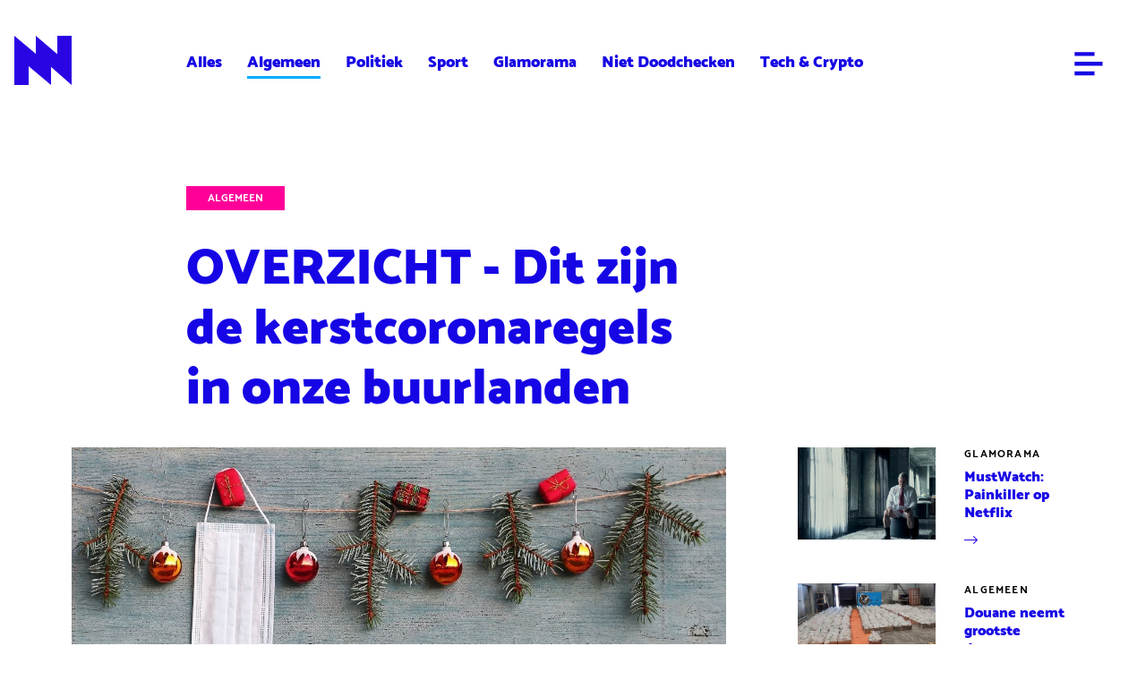

--- FILE ---
content_type: text/html; charset=utf-8
request_url: https://archief.nieuwnieuws.nl/5151548/overzicht-dit-zijn-de-kerstcoronaregels-in-onze-buurlanden/
body_size: 87544
content:





<!DOCTYPE html>
<html lang="nl" class="no-js" prefix="og: http://ogp.me/ns#">
<head>
	<meta charset="utf-8" />
	<meta name="viewport" content="width=device-width,initial-scale=1.0" />

	
	<link rel="preload" href="https://lucyassets.gscdn.nl/skins/nieuwnieuws/desktop/fonts/catamaran/catamaran-v6-latin-300.woff2" as="font" type="font/woff2" crossorigin />
	<link rel="preload" href="https://lucyassets.gscdn.nl/skins/nieuwnieuws/desktop/fonts/catamaran/catamaran-v6-latin-900.woff2" as="font" type="font/woff2" crossorigin />

	
	<link rel="apple-touch-icon" href="https://lucyassets.gscdn.nl/skins/nieuwnieuws/desktop/images/apple-touch-icon-68839413.png" />
	<link rel="icon" href="https://lucyassets.gscdn.nl/skins/nieuwnieuws/desktop/images/favicon-61129c24.png" />
	<link rel="mask-icon" href="https://lucyassets.gscdn.nl/skins/nieuwnieuws/desktop/images/pinned-icon-5469b8fe.svg" color="#141414" />

	<title>NieuwNieuws: OVERZICHT - Dit zijn de kerstcoronaregels in onze buurlanden</title>
		

	

	

	<meta name="theme-color" content="#1605e4" />
	<meta name="description" content="Duitsland en Nederland strengst; Frankrijk voert juist versoepelingen door">
	<meta name="csrf-token" content="IjJhMzBiMWJkYmM1NWYzOGM3N2YyYWJiZDdjOTM4OTdlN2Y3ZjU3OTki.HFHYRQ.Lbx1cDuVZV5mxZMndxQbZNaBxQk">
	<meta property="og:title" content="NieuwNieuws: OVERZICHT - Dit zijn de kerstcoronaregels in onze buurlanden">
	<meta property="og:description" content="Duitsland en Nederland strengst; Frankrijk voert juist versoepelingen door" />
	<meta property="og:type" content="article">
	<meta property="og:image" content="https://image.nncdn.nl/image/0959e467fb_Ontwerp_zonder_titel-57.jpg?rect=0%2C0%2C1280%2C720&w=900&s=94916a3f5dd7ac706e1d1448847e0022">
	<meta property="og:url" content="https://archief.nieuwnieuws.nl/5151548/overzicht-dit-zijn-de-kerstcoronaregels-in-onze-buurlanden/">
	<meta property="og:locale" content="nl_NL">
	<meta name="mobile-web-app-capable" content="yes">
	<meta name="twitter:widgets:theme" content="light">
	<meta name="twitter:widgets:link-color" content="#ff0009">
	<meta name="twitter:widgets:border-color" content="#707070">
	<meta name="twitter:description" content="Duitsland en Nederland strengst; Frankrijk voert juist versoepelingen door" />
	
  
  <meta name="twitter:card" content="summary_large_image" />

<meta name="twitter:site" content="@nieuwnieuws" />

<meta name="twitter:title" content="OVERZICHT - Dit zijn de kerstcoronaregels in onze buurlanden" />
<meta name="twitter:description" content="Duitsland en Nederland strengst; Frankrijk voert juist versoepelingen door" />

  
    <meta name="twitter:image" content="https://image.nncdn.nl/image/0959e467fb_Ontwerp_zonder_titel-57.jpg?h=True&amp;rect=0%2C0%2C1280%2C720&amp;w=593&amp;s=b52982eacd86a121c9a0edffd6c255da" />
  


	
	<script data-ad-client="ca-pub-1213373616296630" async src="https://pagead2.googlesyndication.com/pagead/js/adsbygoogle.js"></script>
 
	<!--
	<script type="text/javascript" src="//resources.adrequest.net/scripts/nieuwnieuws.nl.js"></script>
	-->





<script type="text/javascript">
  var MMDATA = {
     content: ["coronaregels", "lockdown", "Duitsland", "Belgie", "nederland", "Frankrijk", "Verenigd Koninkrijk"],
     nsfw: ["false"],
     author: ["dietukkerfries"],
     category: ["algemeen"]
  }
</script>
<script type="text/javascript" src="//mmcdn.nl/tags/nieuwnieuws.nl/artikel.js"></script>



	
	<!-- Global site tag (gtag.js) - Google Analytics -->
	<script async src="https://www.googletagmanager.com/gtag/js?id=UA-167869421-1"></script>
	<script>
		window.dataLayer = window.dataLayer || [];
		function gtag(){dataLayer.push(arguments);}
		gtag('js', new Date());
		gtag('config', 'UA-167869421-1');
	</script>
	

	
		<link rel="stylesheet" href="https://lucyassets.gscdn.nl/skins/nieuwnieuws/desktop/css/style-96a7fa21.css" type="text/css" />
	

	
		<script src="https://lucyassets.gscdn.nl/skins/nieuwnieuws/desktop/js/head-f9a30ad2.js"></script>
	

	

	<script defer data-domain="nieuwnieuws.nl" src="https://plausible.io/js/plausible.js"></script>

</head>
<body class="">
	<div id="nieuwnieuws_ros_alpha"></div>
	<div id="nieuwnieuws_ros_bravo"></div>
	
	
<header class="header header--article js-header">
    <div class="header__contain contain-width">
        <h1 class="masthead">
            <a href="/">
                <div class="masthead__logo"><svg width="64" height="55" viewBox="0 0 64 55" xmlns="http://www.w3.org/2000/svg"><path d="M64 0l-.001 34.152.001.001V55L40.999 34.851 41 55 16 33.904V55H0V0l24.759 20.625L24 19.96V0l23.999 20.491L48 0h16z" fill="#2A05E4" fill-rule="evenodd"/></svg></div>
                <span class="masthead__label">NieuwNieuws</span>
                
            </a>
        </h1>
        
        <div class="header__social">
            <ul class="social-share">
				
    <li class="social-share__item">
        <a class="social-share__icon" href="https://www.twitter.com/intent/tweet?text=OVERZICHT%20-%20Dit%20zijn%20de%20kerstcoronaregels%20in%20onze%20buurlanden%20https%3A//archief.nieuwnieuws.nl/5151548/overzicht-dit-zijn-de-kerstcoronaregels-in-onze-buurlanden/" target="_blank" data-ga-event="social-twitter-https%3A//archief.nieuwnieuws.nl/5151548/overzicht-dit-zijn-de-kerstcoronaregels-in-onze-buurlanden/">
            <span class="social-share__label">Deel op Twitter</span>
            <svg width="12" height="12" viewBox="0 0 12 12" xmlns="http://www.w3.org/2000/svg"><path d="M10.771 4.242c.005.097.008.195.008.294C10.779 7.538 8.303 11 3.774 11A7.4 7.4 0 010 9.98c.193.02.389.03.587.03a5.206 5.206 0 003.058-.972c-1.078-.018-1.987-.674-2.3-1.577a2.685 2.685 0 001.112-.04C1.331 7.214.482 6.296.482 5.195v-.029c.332.17.712.273 1.115.285C.937 5.042.502 4.346.502 3.559c0-.417.121-.807.334-1.143C2.05 3.791 3.864 4.696 5.91 4.79a2.111 2.111 0 01-.064-.518C5.846 3.017 6.95 2 8.308 2c.709 0 1.348.276 1.797.718a5.183 5.183 0 001.563-.551c-.183.53-.574.975-1.082 1.257A5.266 5.266 0 0012 3.066c-.33.455-.748.855-1.229 1.176" fill="#2A05E4" fill-rule="evenodd"/></svg>
        </a>
    </li>
    <li class="social-share__item">
        <a class="social-share__icon" href="https://www.facebook.com/sharer/sharer.php?u=https%3A//archief.nieuwnieuws.nl/5151548/overzicht-dit-zijn-de-kerstcoronaregels-in-onze-buurlanden/&amp;t=OVERZICHT%20-%20Dit%20zijn%20de%20kerstcoronaregels%20in%20onze%20buurlanden" target="_blank" data-ga-event="social-facebook-https%3A//archief.nieuwnieuws.nl/5151548/overzicht-dit-zijn-de-kerstcoronaregels-in-onze-buurlanden/">
            <span class="social-share__label">Deel op Facebook</span>
            <svg width="12" height="12" viewBox="0 0 12 12" xmlns="http://www.w3.org/2000/svg"><path d="M11 1v10H8.245V6.895H9.72l.22-1.6H8.245V4.273c0-.463.138-.778.849-.778L10 3.494V2.063C9.843 2.043 9.305 2 8.68 2c-1.307 0-2.202.745-2.202 2.115v1.18H5v1.6h1.478V11H1V1h10z" fill="#2A05E4" fill-rule="evenodd"/></svg>
        </a>
    </li>
    <li class="social-share__item">
        <a class="social-share__icon" href="mailto:?subject=OVERZICHT%20-%20Dit%20zijn%20de%20kerstcoronaregels%20in%20onze%20buurlanden&amp;body=https%3A//archief.nieuwnieuws.nl/5151548/overzicht-dit-zijn-de-kerstcoronaregels-in-onze-buurlanden/" target="_blank" data-ga-event="social-mail-https%3A//archief.nieuwnieuws.nl/5151548/overzicht-dit-zijn-de-kerstcoronaregels-in-onze-buurlanden/">
            <span class="social-share__label">Deel via e-mail</span>
            <svg width="12" height="12" viewBox="0 0 12 12" xmlns="http://www.w3.org/2000/svg"><path d="M12 3.338V11H0V3.338l6 4.597 6-4.597zM12 2L6 6.378 0 2h12z" fill="#2A05E4" fill-rule="evenodd"/></svg>
        </a>
    </li>
    <li class="social-share__item">
        <a class="social-share__icon copy-link" href="javascript:void(0)" data-clipboard-text="https://archief.nieuwnieuws.nl/5151548/overzicht-dit-zijn-de-kerstcoronaregels-in-onze-buurlanden/" data-ga-event="social-link-https%3A//archief.nieuwnieuws.nl/5151548/overzicht-dit-zijn-de-kerstcoronaregels-in-onze-buurlanden/">
            <span class="social-share__label">Deel via URL</span>
            <svg width="12" height="12" viewBox="0 0 12 12" xmlns="http://www.w3.org/2000/svg"><path d="M5.968 1.862L4 3.83l.758.758L6.726 2.62a1.878 1.878 0 012.653 0 1.878 1.878 0 010 2.654L7.412 7.242 8.17 8l1.968-1.968a2.952 2.952 0 000-4.17 2.952 2.952 0 00-4.17 0zM1.62 10.38a1.864 1.864 0 01-.55-1.327c0-.501.195-.972.55-1.327L3.59 5.758 2.83 5 .863 6.968A2.928 2.928 0 000 9.053c0 .787.307 1.528.863 2.085a2.952 2.952 0 004.17 0L7 9.17l-.758-.758-1.968 1.968a1.878 1.878 0 01-2.653 0zM3.75 9L8 4.75 7.25 4 3 8.25l.75.75z" fill="#2A05E4" fill-rule="nonzero"/></svg>
        </a>
    </li>

            </ul>
        </div>
        
        <nav class="header__nav nav-top">
            <ul class="nav-top__list">
                <li class="nav-top__item"><a href="/">Alles</a></li>
                
                <li class="nav-top__item is-active"><a href="/category/algemeen">Algemeen</a></li>
                
                <li class="nav-top__item"><a href="/category/politiek">Politiek</a></li>
                
                <li class="nav-top__item"><a href="/category/sport">Sport</a></li>
                
                <li class="nav-top__item"><a href="/category/glamorama">Glamorama</a></li>
                
                <li class="nav-top__item"><a href="/category/doodchecken">Niet Doodchecken</a></li>
                
                <li class="nav-top__item"><a href="/category/tech">Tech &amp; Crypto</a></li>
                
            </ul>
        </nav>
        <ul class="header__links nav-links">
        
            <li class="nav-links__edit">
                
            </li>
            <li class="nav-links__item">
                <a href="#menu" class="nav-links__icon nav-links__icon--menu js-nav-main-show"><svg width="23" height="20" viewBox="0 0 23 20" xmlns="http://www.w3.org/2000/svg"><g stroke="#FFF" stroke-width="3.2" fill="none" fill-rule="evenodd" stroke-linecap="square"><path d="M1.8 9.8H21M1.8 1.8h12.8M1.8 17.8h12.8"/></g></svg></a>
            </li>
        </ul>
    </div>
</header>


	
	
        <div class="article-page contain-width">
    
        
        
<div class="ad ad--leaderboard ad--only-desktop">
  <div id="nieuwnieuws_ros_alpha_leaderboard-billboard"></div>
</div>
        
<div class="ad ad--leaderboard ad--only-mobile">
  <div id="nieuwnieuws_ros_alpha_mobile"></div>
</div>
        
    
    <div class="flex-grid flex-grid--main-side">
        <main class="flex-grid__main" role="article">
    <header class="article-page__header js-equal-height" data-compare-height="hero-title">
        <a href="/category/algemeen" class="article-page__category">Algemeen</a>
        <h1 class="article-page__title">OVERZICHT - Dit zijn de kerstcoronaregels in onze buurlanden</h1>
    </header>
    
    <figure class="article-page__image">
        <img
          src="https://image.nncdn.nl/image/0959e467fb_Ontwerp_zonder_titel-57.jpg?rect=0%2C0%2C1280%2C720&w=-1&s=b5a26b213bb0654412227eea3e4abb2a" alt=""
          srcset="https://image.nncdn.nl/image/0959e467fb_Ontwerp_zonder_titel-57.jpg?dpr=1&rect=0%2C0%2C1280%2C720&w=-1&s=895ceb735643602c636516881d73111d 1x,
https://image.nncdn.nl/image/0959e467fb_Ontwerp_zonder_titel-57.jpg?dpr=2&rect=0%2C0%2C1280%2C720&w=-1&s=3c11bcc0cf164b1e8d4544e8eed6aa31 2x,
https://image.nncdn.nl/image/0959e467fb_Ontwerp_zonder_titel-57.jpg?dpr=3&rect=0%2C0%2C1280%2C720&w=-1&s=523ad892335e25eac415e2c9d65abbb4 3x,
https://image.nncdn.nl/image/0959e467fb_Ontwerp_zonder_titel-57.jpg?dpr=4&rect=0%2C0%2C1280%2C720&w=-1&s=6f1e56a5914f6d9fd7d558180fb60838 4x,
https://image.nncdn.nl/image/0959e467fb_Ontwerp_zonder_titel-57.jpg?dpr=5&rect=0%2C0%2C1280%2C720&w=-1&s=99f06ed11e62f417d9f46e311ffaff40 5x" alt=""
        />
    </figure>
    

    <div class="article-page__content">
        <div class="article-page__intro">
            <p>Duitsland en Nederland strengst; Frankrijk voert juist versoepelingen door</p>
        </div>
        

        
            
            
            
            
<div class="ad article-page__ad ad--in-content ad--only-desktop">
  <div id="nieuwnieuws_ros_bravo_leaderboard-billboard"></div>
</div>
            
<div class="ad article-page__ad ad--in-content ad--only-mobile">
  <div id="nieuwnieuws_ros_bravo_mobile"></div>
</div>
        
        <div class="article-page__text copy">
            
                
                
                    <p>De verschillen tussen de coronaregels tijdens de kerstdagen variëren sterk per land. Waar Nederland en Duitsland de maatregelen aanscherpen, is dit in Frankrijk juist andersom. Dit land ging eind oktober vrij drastisch op slot en versoepelt vanaf vandaag een aantal regels.</p>
<p>In de onderstaande visual zijn vijf Europese landen met hun kerstregels gevisualiseerd. In de bovenste rij is bovendien te zien hoe snel het aantal besmettingen is toegenomen in de voorbije week. Hierin valt vooral op hoe hoog het aantal nieuwe gevallen in ons land is.</p>
                
            
                
                
                    
                        
  <figure class="article-page__image">
    <img srcset="https://image.nncdn.nl/image/4b806fd225_23.00hr.jpg?dpr=1&w=-1&s=cb0390214cc5c0f61f981b73d04e2d28 1x,
https://image.nncdn.nl/image/4b806fd225_23.00hr.jpg?dpr=2&w=-1&s=4591af5e647c9f55904d02a29d68a86c 2x,
https://image.nncdn.nl/image/4b806fd225_23.00hr.jpg?dpr=3&w=-1&s=8c0b3971c309c447c4ce3a4fc2a22c72 3x,
https://image.nncdn.nl/image/4b806fd225_23.00hr.jpg?dpr=4&w=-1&s=f12382993416f0685529203a1b2034a4 4x,
https://image.nncdn.nl/image/4b806fd225_23.00hr.jpg?dpr=5&w=-1&s=634fc5f0984b52b348174f93b8938275 5x"
       alt=""
       title=""
    />
    
  </figure>

                    
                
            
        </div>
    </div>
    <footer class="article-page__footer">
        <div class="article-page__details">
            <p class="article-page__author"><span class="icon icon--left"><svg width="16" height="16" viewBox="0 0 16 16" xmlns="http://www.w3.org/2000/svg"><path d="M12.63 12.783a4.667 4.667 0 00-2.483-3.59 3.303 3.303 0 001.186-2.527 3.333 3.333 0 10-6.666 0 3.303 3.303 0 001.186 2.527 4.667 4.667 0 00-2.483 3.59 6.667 6.667 0 119.26 0M6 6.666a2 2 0 114 0 2 2 0 01-4 0m-1.333 7.097v-.43a3.333 3.333 0 116.666 0v.43a6.604 6.604 0 01-6.666 0M8 0a8 8 0 100 16A8 8 0 008 0" fill="#2800E8" fill-rule="evenodd"/></svg></span></p>
            <p class="article-page__author"><span class="icon icon--left"><svg width="16" height="16" viewBox="0 0 16 16" xmlns="http://www.w3.org/2000/svg"><g fill="#2800E8" fill-rule="evenodd"><path d="M8 14.594A6.601 6.601 0 011.406 8 6.602 6.602 0 018 1.406 6.602 6.602 0 0114.594 8 6.601 6.601 0 018 14.594M8 0C3.589 0 0 3.589 0 8s3.589 8 8 8 8-3.589 8-8-3.589-8-8-8"/><path d="M8.213 7.971a.143.143 0 01-.071-.129V4.251c0-.139-.127-.251-.282-.251h-.578C7.126 4 7 4.112 7 4.25V9h3.718c.156 0 .282-.112.282-.25v-.515c0-.139-.126-.251-.282-.251h-2.4a.142.142 0 01-.105-.013"/></g></svg></span>15.12.2020 | 14:59</p>
        </div>

        <ul class="article-page__tags tags">
            
            <li class="tags__item">
                <a href="/tag/coronaregels" class="tag">
    Coronaregels</a>
            </li>
            
            <li class="tags__item">
                <a href="/tag/lockdown" class="tag">
    Lockdown</a>
            </li>
            
            <li class="tags__item">
                <a href="/tag/duitsland" class="tag">
    Duitsland</a>
            </li>
            
        </ul>

        <div class="article-page__related">
            
            <article class="article-block article-block--small article-block--single block-link">
                
                <figure class="article-block__image">
                    <img srcset="https://image.nncdn.nl/image/e8af46f946_WonderlandWaterpark.jpg?dpr=1&rect=0%2C0%2C2048%2C1152&txt=%C2%A9WonderlandWaterpark&txtalign=bottom%2Cright&txtclr=%23FFFFFF&txtshad=10&w=-1&s=4816e15d4aaf27b82c2c8f34510a425c 1x,
https://image.nncdn.nl/image/e8af46f946_WonderlandWaterpark.jpg?dpr=2&rect=0%2C0%2C2048%2C1152&txt=%C2%A9WonderlandWaterpark&txtalign=bottom%2Cright&txtclr=%23FFFFFF&txtshad=10&w=-1&s=864c2032c09836328278359430129bdb 2x,
https://image.nncdn.nl/image/e8af46f946_WonderlandWaterpark.jpg?dpr=3&rect=0%2C0%2C2048%2C1152&txt=%C2%A9WonderlandWaterpark&txtalign=bottom%2Cright&txtclr=%23FFFFFF&txtshad=10&w=-1&s=36a18fb1cad8ab69806d54792211ad8a 3x,
https://image.nncdn.nl/image/e8af46f946_WonderlandWaterpark.jpg?dpr=4&rect=0%2C0%2C2048%2C1152&txt=%C2%A9WonderlandWaterpark&txtalign=bottom%2Cright&txtclr=%23FFFFFF&txtshad=10&w=-1&s=de0c54f0cb930144b778cd52eccc989f 4x,
https://image.nncdn.nl/image/e8af46f946_WonderlandWaterpark.jpg?dpr=5&rect=0%2C0%2C2048%2C1152&txt=%C2%A9WonderlandWaterpark&txtalign=bottom%2Cright&txtclr=%23FFFFFF&txtshad=10&w=-1&s=56648b7771a1851fc4af827886bb2918 5x" alt="" />
                </figure>
                
                <div class="article-block__content">
                    <p class="article-block__category">Lees ook</p>
                    <h1 class="article-block__title">Glijbaan Frans waterpark gaat de lucht in: vader komt om, dochter zwaargewond</h1>
                    <p class="article-block__icon"><svg width="15" height="9" viewBox="0 0 15 9" xmlns="http://www.w3.org/2000/svg"><path fill="#2A05E4" fill-rule="nonzero" d="M9.839.73l.72-.73L15 4.5 10.56 9l-.721-.73 3.209-3.253H0V3.983h13.048z"/></svg></p>
                </div>
                <a href="https://archief.nieuwnieuws.nl/5161310/glijbaan-frans-waterpark-gaat-de-lucht-in-vader-komt-om-dochter-zwaargewond/" class="block-link__anchor">Lees verder</a>
            </article>
            
        </div>

        <ul class="article-page__social social-share">
            
    <li class="social-share__item">
        <a class="social-share__icon" href="https://www.twitter.com/intent/tweet?text=OVERZICHT%20-%20Dit%20zijn%20de%20kerstcoronaregels%20in%20onze%20buurlanden%20https%3A//archief.nieuwnieuws.nl/5151548/overzicht-dit-zijn-de-kerstcoronaregels-in-onze-buurlanden/" target="_blank" data-ga-event="social-twitter-https%3A//archief.nieuwnieuws.nl/5151548/overzicht-dit-zijn-de-kerstcoronaregels-in-onze-buurlanden/">
            <span class="social-share__label">Deel op Twitter</span>
            <svg width="12" height="12" viewBox="0 0 12 12" xmlns="http://www.w3.org/2000/svg"><path d="M10.771 4.242c.005.097.008.195.008.294C10.779 7.538 8.303 11 3.774 11A7.4 7.4 0 010 9.98c.193.02.389.03.587.03a5.206 5.206 0 003.058-.972c-1.078-.018-1.987-.674-2.3-1.577a2.685 2.685 0 001.112-.04C1.331 7.214.482 6.296.482 5.195v-.029c.332.17.712.273 1.115.285C.937 5.042.502 4.346.502 3.559c0-.417.121-.807.334-1.143C2.05 3.791 3.864 4.696 5.91 4.79a2.111 2.111 0 01-.064-.518C5.846 3.017 6.95 2 8.308 2c.709 0 1.348.276 1.797.718a5.183 5.183 0 001.563-.551c-.183.53-.574.975-1.082 1.257A5.266 5.266 0 0012 3.066c-.33.455-.748.855-1.229 1.176" fill="#2A05E4" fill-rule="evenodd"/></svg>
        </a>
    </li>
    <li class="social-share__item">
        <a class="social-share__icon" href="https://www.facebook.com/sharer/sharer.php?u=https%3A//archief.nieuwnieuws.nl/5151548/overzicht-dit-zijn-de-kerstcoronaregels-in-onze-buurlanden/&amp;t=OVERZICHT%20-%20Dit%20zijn%20de%20kerstcoronaregels%20in%20onze%20buurlanden" target="_blank" data-ga-event="social-facebook-https%3A//archief.nieuwnieuws.nl/5151548/overzicht-dit-zijn-de-kerstcoronaregels-in-onze-buurlanden/">
            <span class="social-share__label">Deel op Facebook</span>
            <svg width="12" height="12" viewBox="0 0 12 12" xmlns="http://www.w3.org/2000/svg"><path d="M11 1v10H8.245V6.895H9.72l.22-1.6H8.245V4.273c0-.463.138-.778.849-.778L10 3.494V2.063C9.843 2.043 9.305 2 8.68 2c-1.307 0-2.202.745-2.202 2.115v1.18H5v1.6h1.478V11H1V1h10z" fill="#2A05E4" fill-rule="evenodd"/></svg>
        </a>
    </li>
    <li class="social-share__item">
        <a class="social-share__icon" href="mailto:?subject=OVERZICHT%20-%20Dit%20zijn%20de%20kerstcoronaregels%20in%20onze%20buurlanden&amp;body=https%3A//archief.nieuwnieuws.nl/5151548/overzicht-dit-zijn-de-kerstcoronaregels-in-onze-buurlanden/" target="_blank" data-ga-event="social-mail-https%3A//archief.nieuwnieuws.nl/5151548/overzicht-dit-zijn-de-kerstcoronaregels-in-onze-buurlanden/">
            <span class="social-share__label">Deel via e-mail</span>
            <svg width="12" height="12" viewBox="0 0 12 12" xmlns="http://www.w3.org/2000/svg"><path d="M12 3.338V11H0V3.338l6 4.597 6-4.597zM12 2L6 6.378 0 2h12z" fill="#2A05E4" fill-rule="evenodd"/></svg>
        </a>
    </li>
    <li class="social-share__item">
        <a class="social-share__icon copy-link" href="javascript:void(0)" data-clipboard-text="https://archief.nieuwnieuws.nl/5151548/overzicht-dit-zijn-de-kerstcoronaregels-in-onze-buurlanden/" data-ga-event="social-link-https%3A//archief.nieuwnieuws.nl/5151548/overzicht-dit-zijn-de-kerstcoronaregels-in-onze-buurlanden/">
            <span class="social-share__label">Deel via URL</span>
            <svg width="12" height="12" viewBox="0 0 12 12" xmlns="http://www.w3.org/2000/svg"><path d="M5.968 1.862L4 3.83l.758.758L6.726 2.62a1.878 1.878 0 012.653 0 1.878 1.878 0 010 2.654L7.412 7.242 8.17 8l1.968-1.968a2.952 2.952 0 000-4.17 2.952 2.952 0 00-4.17 0zM1.62 10.38a1.864 1.864 0 01-.55-1.327c0-.501.195-.972.55-1.327L3.59 5.758 2.83 5 .863 6.968A2.928 2.928 0 000 9.053c0 .787.307 1.528.863 2.085a2.952 2.952 0 004.17 0L7 9.17l-.758-.758-1.968 1.968a1.878 1.878 0 01-2.653 0zM3.75 9L8 4.75 7.25 4 3 8.25l.75.75z" fill="#2A05E4" fill-rule="nonzero"/></svg>
        </a>
    </li>

        </ul>
        
    </footer>
</main>

        <div class="flex-grid__side">

            <div class="article-page__bumper js-equal-height" data-compare-height="hero-title"></div> 

            
            

<article class="article-block article-block--small block-link">
    
    <figure class="article-block__image">
        <img srcset="https://image.nncdn.nl/image/c2db99b2ac_painkiller.jpg?ar=3%3A2&dpr=1&fit=crop&rect=348%2C0%2C697%2C697&w=300&s=7363404f7830253ce46d848911dbc8a0 1x,
https://image.nncdn.nl/image/c2db99b2ac_painkiller.jpg?ar=3%3A2&dpr=2&fit=crop&rect=348%2C0%2C697%2C697&w=300&s=c5182165e9b8ff78489aafcc34418a47 2x,
https://image.nncdn.nl/image/c2db99b2ac_painkiller.jpg?ar=3%3A2&dpr=3&fit=crop&rect=348%2C0%2C697%2C697&w=300&s=8eeff94fad58d1889caa2b9967bf4f12 3x,
https://image.nncdn.nl/image/c2db99b2ac_painkiller.jpg?ar=3%3A2&dpr=4&fit=crop&rect=348%2C0%2C697%2C697&w=300&s=0d5a6134a29429d059fe34fd55014758 4x,
https://image.nncdn.nl/image/c2db99b2ac_painkiller.jpg?ar=3%3A2&dpr=5&fit=crop&rect=348%2C0%2C697%2C697&w=300&s=b42f15337f99f23cc179f52375e50306 5x" alt="" />
    </figure>
    
    <div class="article-block__content">
        <p class="article-block__category"><a href="#">Glamorama</a></p>
        <h1 class="article-block__title">MustWatch: Painkiller op Netflix</h1>
        <p class="article-block__icon"><svg width="15" height="9" viewBox="0 0 15 9" xmlns="http://www.w3.org/2000/svg"><path fill="#2A05E4" fill-rule="nonzero" d="M9.839.73l.72-.73L15 4.5 10.56 9l-.721-.73 3.209-3.253H0V3.983h13.048z"/></svg></p>
    </div>
    <a href="https://archief.nieuwnieuws.nl/5161213/mustwatch-painkiller-op-netflix/" class="block-link__anchor">Lees verder</a>
</article>

<article class="article-block article-block--small block-link">
    
    <figure class="article-block__image">
        <img srcset="https://image.nncdn.nl/image/f04d62d6f4_10082023-grootste-ooit.jpg?ar=3%3A2&dpr=1&fit=crop&rect=156%2C0%2C570%2C569&w=300&s=7a24e2caea997a184d2d0882978e4240 1x,
https://image.nncdn.nl/image/f04d62d6f4_10082023-grootste-ooit.jpg?ar=3%3A2&dpr=2&fit=crop&rect=156%2C0%2C570%2C569&w=300&s=19a290813dc5a430857f04f69565102f 2x,
https://image.nncdn.nl/image/f04d62d6f4_10082023-grootste-ooit.jpg?ar=3%3A2&dpr=3&fit=crop&rect=156%2C0%2C570%2C569&w=300&s=bf1293164571abba30d9ebfb2aa80555 3x,
https://image.nncdn.nl/image/f04d62d6f4_10082023-grootste-ooit.jpg?ar=3%3A2&dpr=4&fit=crop&rect=156%2C0%2C570%2C569&w=300&s=0c23ec047272c768fb6a3f14a10cb8f3 4x,
https://image.nncdn.nl/image/f04d62d6f4_10082023-grootste-ooit.jpg?ar=3%3A2&dpr=5&fit=crop&rect=156%2C0%2C570%2C569&w=300&s=817a34c6150486e7b882c5707001891a 5x" alt="" />
    </figure>
    
    <div class="article-block__content">
        <p class="article-block__category"><a href="#">Algemeen</a></p>
        <h1 class="article-block__title">Douane neemt grootste drugsvangst tot nu toe in beslag: 600 miljoen</h1>
        <p class="article-block__icon"><svg width="15" height="9" viewBox="0 0 15 9" xmlns="http://www.w3.org/2000/svg"><path fill="#2A05E4" fill-rule="nonzero" d="M9.839.73l.72-.73L15 4.5 10.56 9l-.721-.73 3.209-3.253H0V3.983h13.048z"/></svg></p>
    </div>
    <a href="https://archief.nieuwnieuws.nl/5161380/douane-neemt-grootste-drugsvangst-tot-nu-toe-in-beslag-600-miljoen/" class="block-link__anchor">Lees verder</a>
</article>

<article class="article-block article-block--small block-link">
    
    <figure class="article-block__image">
        <img srcset="https://image.nncdn.nl/image/4d5bb89b61_sylvanadumpert.jpg?ar=3%3A2&dpr=1&fit=crop&rect=0%2C43%2C495%2C495&w=300&s=602eee2bc6f480e6cd2edb1c94a913b8 1x,
https://image.nncdn.nl/image/4d5bb89b61_sylvanadumpert.jpg?ar=3%3A2&dpr=2&fit=crop&rect=0%2C43%2C495%2C495&w=300&s=c744e460fb0f13507ece859a6edd1216 2x,
https://image.nncdn.nl/image/4d5bb89b61_sylvanadumpert.jpg?ar=3%3A2&dpr=3&fit=crop&rect=0%2C43%2C495%2C495&w=300&s=b58b51cd48ff6dc40964a6364b71f382 3x,
https://image.nncdn.nl/image/4d5bb89b61_sylvanadumpert.jpg?ar=3%3A2&dpr=4&fit=crop&rect=0%2C43%2C495%2C495&w=300&s=b4aeed5d2c436299d6650afae0db1fde 4x,
https://image.nncdn.nl/image/4d5bb89b61_sylvanadumpert.jpg?ar=3%3A2&dpr=5&fit=crop&rect=0%2C43%2C495%2C495&w=300&s=07d8654ac31c7c3769bbb1dd83ede622 5x" alt="" />
    </figure>
    
    <div class="article-block__content">
        <p class="article-block__category"><a href="#">Glamorama</a></p>
        <h1 class="article-block__title">'Playboy in gesprek met Sylvana IJsselmuiden over naaktshoot'</h1>
        <p class="article-block__icon"><svg width="15" height="9" viewBox="0 0 15 9" xmlns="http://www.w3.org/2000/svg"><path fill="#2A05E4" fill-rule="nonzero" d="M9.839.73l.72-.73L15 4.5 10.56 9l-.721-.73 3.209-3.253H0V3.983h13.048z"/></svg></p>
    </div>
    <a href="https://archief.nieuwnieuws.nl/5161379/playboy-in-gesprek-met-sylvana-ijsselmuiden-over-naaktshoot/" class="block-link__anchor">Lees verder</a>
</article>

<article class="article-block article-block--small block-link">
    
    <figure class="article-block__image">
        <img srcset="https://image.nncdn.nl/image/df7653ddde_a5b7ea0972_Omtzigt_trok_steun_in_Rutte_trok_stekker_uit_kabinet_thumbnail_1.jpg?ar=3%3A2&dpr=1&fit=crop&rect=208%2C0%2C540%2C540&w=300&s=6143c8cc760af43e8fa661bcb0001ed4 1x,
https://image.nncdn.nl/image/df7653ddde_a5b7ea0972_Omtzigt_trok_steun_in_Rutte_trok_stekker_uit_kabinet_thumbnail_1.jpg?ar=3%3A2&dpr=2&fit=crop&rect=208%2C0%2C540%2C540&w=300&s=ba8277073158f09a68351c77eeaa7696 2x,
https://image.nncdn.nl/image/df7653ddde_a5b7ea0972_Omtzigt_trok_steun_in_Rutte_trok_stekker_uit_kabinet_thumbnail_1.jpg?ar=3%3A2&dpr=3&fit=crop&rect=208%2C0%2C540%2C540&w=300&s=b21c8e38e57940bf497ddea36b432b6b 3x,
https://image.nncdn.nl/image/df7653ddde_a5b7ea0972_Omtzigt_trok_steun_in_Rutte_trok_stekker_uit_kabinet_thumbnail_1.jpg?ar=3%3A2&dpr=4&fit=crop&rect=208%2C0%2C540%2C540&w=300&s=d8c3dde1e7e103821899f5aa027aa961 4x,
https://image.nncdn.nl/image/df7653ddde_a5b7ea0972_Omtzigt_trok_steun_in_Rutte_trok_stekker_uit_kabinet_thumbnail_1.jpg?ar=3%3A2&dpr=5&fit=crop&rect=208%2C0%2C540%2C540&w=300&s=c12fb0f11645b9f813696503fa05d14c 5x" alt="" />
    </figure>
    
    <div class="article-block__content">
        <p class="article-block__category"><a href="#">Politiek</a></p>
        <h1 class="article-block__title">VIDEO: 'Aanval Henk Kamp op Omtzigt was vooropgezet plan'</h1>
        <p class="article-block__icon"><svg width="15" height="9" viewBox="0 0 15 9" xmlns="http://www.w3.org/2000/svg"><path fill="#2A05E4" fill-rule="nonzero" d="M9.839.73l.72-.73L15 4.5 10.56 9l-.721-.73 3.209-3.253H0V3.983h13.048z"/></svg></p>
    </div>
    <a href="https://archief.nieuwnieuws.nl/5161378/video-aanval-henk-kamp-op-omtzigt-was-vooropgezet-plan/" class="block-link__anchor">Lees verder</a>
</article>








            
<div class="ad space-trailer-xl ad--only-desktop">
  <div id="nieuwnieuws_ros_alpha_rectangle-halfpage"></div>
</div>
            
            <div class="article-page__linklist">
                <ol class="linklist"><li>
                        <a href="https://archief.nieuwnieuws.nl/5161377/x-twitter-van-elon-musk-krijgt-boete-in-onderzoek-donald-trump/">X/Twitter van Elon Musk krijgt boete in onderzoek naar Donald Trump<span class="icon icon--right"><svg width="15" height="9" viewBox="0 0 15 9" xmlns="http://www.w3.org/2000/svg"><path fill="#2A05E4" fill-rule="nonzero" d="M9.839.73l.72-.73L15 4.5 10.56 9l-.721-.73 3.209-3.253H0V3.983h13.048z"/></svg></span></a>
                    </li><li>
                        <a href="https://archief.nieuwnieuws.nl/5161376/speelkaarten-op-de-schop-niet-meer-van-deze-tijd-dat-koning-meer-waard-is/">Speelkaarten op de schop: 'Niet meer van deze tijd dat koning meer waard is'<span class="icon icon--right"><svg width="15" height="9" viewBox="0 0 15 9" xmlns="http://www.w3.org/2000/svg"><path fill="#2A05E4" fill-rule="nonzero" d="M9.839.73l.72-.73L15 4.5 10.56 9l-.721-.73 3.209-3.253H0V3.983h13.048z"/></svg></span></a>
                    </li><li>
                        <a href="https://archief.nieuwnieuws.nl/5161374/witte-verlossers-the-1975-moeten-maleisisch-festival-miljoenen-betalen/">'Witte verlossers' The 1975 moeten Maleisisch festival miljoenen betalen<span class="icon icon--right"><svg width="15" height="9" viewBox="0 0 15 9" xmlns="http://www.w3.org/2000/svg"><path fill="#2A05E4" fill-rule="nonzero" d="M9.839.73l.72-.73L15 4.5 10.56 9l-.721-.73 3.209-3.253H0V3.983h13.048z"/></svg></span></a>
                    </li><li>
                        <a href="https://archief.nieuwnieuws.nl/5161375/video-ruzie-bij-de-oranjezomer-over-traditionele-vrouwen/">Video: Ruzie bij De Oranjezomer over 'traditionele vrouwen'<span class="icon icon--right"><svg width="15" height="9" viewBox="0 0 15 9" xmlns="http://www.w3.org/2000/svg"><path fill="#2A05E4" fill-rule="nonzero" d="M9.839.73l.72-.73L15 4.5 10.56 9l-.721-.73 3.209-3.253H0V3.983h13.048z"/></svg></span></a>
                    </li>
                    
                </ol>
            </div>
            
<div class="ad space-trailer-xl ad--only-desktop">
  <div id="nieuwnieuws_ros_alpha_native_fluid"></div>
</div>
        </div>
    </div>
</div>


<div class="ad ad ad--only-mobile">
  <div id="nieuwnieuws_ros_alpha_native_fluid"></div>
</div>

	
        
<div class="article-list article-list--gray">
    

    <div class="contain-width">
        <div class="flex-grid flex-grid--main-side">
            <div class="flex-grid__main">

                
                
                <article class="article-chunk article-chunk--odd block-link">
                    
                    <figure class="article-chunk__image">
                        <img
                              src="https://image.nncdn.nl/image/adc07d38bc_gun-166507_1280.jpg?ar=3%3A2&fit=crop&h=420&rect=368%2C11%2C735%2C735&w=450&s=d9e04c03224106e8d495e970b32cfbc2" alt=""
                           srcset="https://image.nncdn.nl/image/adc07d38bc_gun-166507_1280.jpg?ar=3%3A2&dpr=1&fit=crop&h=420&rect=368%2C11%2C735%2C735&w=450&s=15904b97d32b4448457e311357a09249 1x,
https://image.nncdn.nl/image/adc07d38bc_gun-166507_1280.jpg?ar=3%3A2&dpr=2&fit=crop&h=420&rect=368%2C11%2C735%2C735&w=450&s=152d7cbcb9e2f211076884929e15f307 2x,
https://image.nncdn.nl/image/adc07d38bc_gun-166507_1280.jpg?ar=3%3A2&dpr=3&fit=crop&h=420&rect=368%2C11%2C735%2C735&w=450&s=d0eae050415b1f8d4f88a6751de679fe 3x,
https://image.nncdn.nl/image/adc07d38bc_gun-166507_1280.jpg?ar=3%3A2&dpr=4&fit=crop&h=420&rect=368%2C11%2C735%2C735&w=450&s=29d7c995bf2ab78c8f38262b56c24898 4x,
https://image.nncdn.nl/image/adc07d38bc_gun-166507_1280.jpg?ar=3%3A2&dpr=5&fit=crop&h=420&rect=368%2C11%2C735%2C735&w=450&s=a3ba8f829232724c05ee79489b494694 5x" alt=""
                        />
                    </figure>
                    
                    <div class="article-chunk__content">
                        <h1 class="article-chunk__title decal">Video: Presidentskandidaat Ecuador doodgeschoten tijdens campagne</h1>
                        <p class="meta meta-block"><a href="#" class="meta__category">Algemeen</a> &mdash; <time class="meta__time">10:13</time></p>
                        <p class="article-chunk__intro"><p>'Georganiseerde misdaad zit erachter'</p></p>
                    </div>
                    <a href="https://archief.nieuwnieuws.nl/5161373/video-presidentskandidaat-ecuador-doodgeschoten-tijdens-campagne/" class="block-link__anchor">Lees verder</a>
                </article>
                
                <article class="article-chunk article-chunk--even block-link">
                    
                    <figure class="article-chunk__image">
                        <img
                              src="https://image.nncdn.nl/image/a0aef56f97_steve-martin-6-5f7474586d3941f8ae3259216686bcc8.jpg?ar=3%3A2&fit=crop&h=420&rect=276%2C0%2C1071%2C1071&w=450&s=32139d0897947c506b01794ea0c8f246" alt=""
                           srcset="https://image.nncdn.nl/image/a0aef56f97_steve-martin-6-5f7474586d3941f8ae3259216686bcc8.jpg?ar=3%3A2&dpr=1&fit=crop&h=420&rect=276%2C0%2C1071%2C1071&w=450&s=b087cc1c8268f698275e82ca81296135 1x,
https://image.nncdn.nl/image/a0aef56f97_steve-martin-6-5f7474586d3941f8ae3259216686bcc8.jpg?ar=3%3A2&dpr=2&fit=crop&h=420&rect=276%2C0%2C1071%2C1071&w=450&s=654cb703e2235c3e25ebab9e8e34fc15 2x,
https://image.nncdn.nl/image/a0aef56f97_steve-martin-6-5f7474586d3941f8ae3259216686bcc8.jpg?ar=3%3A2&dpr=3&fit=crop&h=420&rect=276%2C0%2C1071%2C1071&w=450&s=7c317512e441bea627c5da2d270800be 3x,
https://image.nncdn.nl/image/a0aef56f97_steve-martin-6-5f7474586d3941f8ae3259216686bcc8.jpg?ar=3%3A2&dpr=4&fit=crop&h=420&rect=276%2C0%2C1071%2C1071&w=450&s=d96e4702aebfd40dc350db9dffecad34 4x,
https://image.nncdn.nl/image/a0aef56f97_steve-martin-6-5f7474586d3941f8ae3259216686bcc8.jpg?ar=3%3A2&dpr=5&fit=crop&h=420&rect=276%2C0%2C1071%2C1071&w=450&s=d3c18ace6d2420be34529860f069b966 5x" alt=""
                        />
                    </figure>
                    
                    <div class="article-chunk__content">
                        <h1 class="article-chunk__title decal">MustWatch: Only Murders in the Building seizoen 3 op Disney+</h1>
                        <p class="meta meta-block"><a href="#" class="meta__category">Glamorama</a> &mdash; <time class="meta__time">19:54</time></p>
                        <p class="article-chunk__intro"><p>Er moet weer eens een moord worden opgelost</p></p>
                    </div>
                    <a href="https://archief.nieuwnieuws.nl/5161211/mustwatch-only-murders-in-the-building-seizoen-3-op-disney/" class="block-link__anchor">Lees verder</a>
                </article>
                
                <article class="article-chunk article-chunk--odd block-link">
                    
                    <figure class="article-chunk__image">
                        <img
                              src="https://image.nncdn.nl/image/37943d41bd_cheese-663265_1920.jpg?ar=3%3A2&fit=crop&h=420&rect=726%2C294%2C554%2C554&w=450&s=f2bd5808779e3b3c479c6e5815c62003" alt=""
                           srcset="https://image.nncdn.nl/image/37943d41bd_cheese-663265_1920.jpg?ar=3%3A2&dpr=1&fit=crop&h=420&rect=726%2C294%2C554%2C554&w=450&s=719abd0223827a0a3c79fa1087e3e128 1x,
https://image.nncdn.nl/image/37943d41bd_cheese-663265_1920.jpg?ar=3%3A2&dpr=2&fit=crop&h=420&rect=726%2C294%2C554%2C554&w=450&s=6056e7be96e6da85d87e1c828018eb21 2x,
https://image.nncdn.nl/image/37943d41bd_cheese-663265_1920.jpg?ar=3%3A2&dpr=3&fit=crop&h=420&rect=726%2C294%2C554%2C554&w=450&s=b755c0e1fbc146bae80270ec053e02e2 3x,
https://image.nncdn.nl/image/37943d41bd_cheese-663265_1920.jpg?ar=3%3A2&dpr=4&fit=crop&h=420&rect=726%2C294%2C554%2C554&w=450&s=9da8119e90c299343b839402cf351203 4x,
https://image.nncdn.nl/image/37943d41bd_cheese-663265_1920.jpg?ar=3%3A2&dpr=5&fit=crop&h=420&rect=726%2C294%2C554%2C554&w=450&s=851faf35e29ed3dd41511bdf33ac51a7 5x" alt=""
                        />
                    </figure>
                    
                    <div class="article-chunk__content">
                        <h1 class="article-chunk__title decal">Italiaan omgekomen door vallende Parmezaanse kazen</h1>
                        <p class="meta meta-block"><a href="#" class="meta__category">Niet Doodchecken</a> &mdash; <time class="meta__time">16:23</time></p>
                        <p class="article-chunk__intro"><p>Werd begraven onder tienduizenden kilo's kaas</p></p>
                    </div>
                    <a href="https://archief.nieuwnieuws.nl/5161372/italiaan-omgekomen-door-vallende-parmezaanse-kazen/" class="block-link__anchor">Lees verder</a>
                </article>
                
                
                
<div class="ad ad--only-mobile">
  <div id="nieuwnieuws_ros_charlie_native_fluid"></div>
</div>
            </div>
            <div class="flex-grid__side">
                <div class="article-more-list">
                    <h2 class="article-more-list__title indent">Meer NieuwNieuws</h2>

                    
    				
    
    <article class="article-block article-block--small block-link">
        
        <figure class="article-block__image">
            <img srcset="https://image.nncdn.nl/image/4a160ba889_x-ray-image-568241_1920.jpg?ar=3%3A2&dpr=1&fit=crop&rect=0%2C0%2C1582%2C1582&w=300&s=1b0acf429af24c68a5c2c6a2a6e5e633 1x,
https://image.nncdn.nl/image/4a160ba889_x-ray-image-568241_1920.jpg?ar=3%3A2&dpr=2&fit=crop&rect=0%2C0%2C1582%2C1582&w=300&s=f89a5fe47b7c8d8337d89f93bff20096 2x,
https://image.nncdn.nl/image/4a160ba889_x-ray-image-568241_1920.jpg?ar=3%3A2&dpr=3&fit=crop&rect=0%2C0%2C1582%2C1582&w=300&s=f4a4bf1cbaa52a9b820c4c7a045b61b5 3x,
https://image.nncdn.nl/image/4a160ba889_x-ray-image-568241_1920.jpg?ar=3%3A2&dpr=4&fit=crop&rect=0%2C0%2C1582%2C1582&w=300&s=b3d5c45ac84d30355761d47944af761f 4x,
https://image.nncdn.nl/image/4a160ba889_x-ray-image-568241_1920.jpg?ar=3%3A2&dpr=5&fit=crop&rect=0%2C0%2C1582%2C1582&w=300&s=3a22eb94b3d1e624f43189af98febba9 5x" alt="" />
        </figure>
        
        <div class="article-block__content">
            <time class="article-block__time">15:22</time>
            <h1 class="article-block__title">Vrouw uit Emmen krijgt 's lands eerste kunstborstbeen</h1>
            <p class="article-block__icon"><svg width="15" height="9" viewBox="0 0 15 9" xmlns="http://www.w3.org/2000/svg"><path fill="#2A05E4" fill-rule="nonzero" d="M9.839.73l.72-.73L15 4.5 10.56 9l-.721-.73 3.209-3.253H0V3.983h13.048z"/></svg></p>
        </div>
        <a href="https://archief.nieuwnieuws.nl/5161371/vrouw-uit-emmen-krijgt-s-lands-eerste-kunstborstbeen/" class="block-link__anchor">Lees verder</a>
    </article>
    
    <article class="article-block article-block--small block-link">
        
        <figure class="article-block__image">
            <img srcset="https://image.nncdn.nl/image/8b5267c177_bridget.jpg?ar=3%3A2&dpr=1&fit=crop&rect=8%2C0%2C292%2C292&w=300&s=7a6d065eebc751b4082f0fa5204b1ab1 1x,
https://image.nncdn.nl/image/8b5267c177_bridget.jpg?ar=3%3A2&dpr=2&fit=crop&rect=8%2C0%2C292%2C292&w=300&s=2994d7869254a9e74ae7f53c22be53b6 2x,
https://image.nncdn.nl/image/8b5267c177_bridget.jpg?ar=3%3A2&dpr=3&fit=crop&rect=8%2C0%2C292%2C292&w=300&s=9c8a822c967c5d87e1a8b546f0e75383 3x,
https://image.nncdn.nl/image/8b5267c177_bridget.jpg?ar=3%3A2&dpr=4&fit=crop&rect=8%2C0%2C292%2C292&w=300&s=3068231b123cc30a156f34d0dab937ca 4x,
https://image.nncdn.nl/image/8b5267c177_bridget.jpg?ar=3%3A2&dpr=5&fit=crop&rect=8%2C0%2C292%2C292&w=300&s=b2787fdd66efb8de9b8e881957733631 5x" alt="" />
        </figure>
        
        <div class="article-block__content">
            <time class="article-block__time">13:10</time>
            <h1 class="article-block__title">Bridget Maasland: 'na 23 jaar weer blij met mijn natuurlijke borsten'</h1>
            <p class="article-block__icon"><svg width="15" height="9" viewBox="0 0 15 9" xmlns="http://www.w3.org/2000/svg"><path fill="#2A05E4" fill-rule="nonzero" d="M9.839.73l.72-.73L15 4.5 10.56 9l-.721-.73 3.209-3.253H0V3.983h13.048z"/></svg></p>
        </div>
        <a href="https://archief.nieuwnieuws.nl/5161370/bridget-maasland-na-23-jaar-weer-blij-met-mijn-natuurlijke-borsten/" class="block-link__anchor">Lees verder</a>
    </article>
    
    <article class="article-block article-block--small block-link">
        
        <figure class="article-block__image">
            <img srcset="https://image.nncdn.nl/image/c708594786_ANP-440128986.jpg?ar=3%3A2&dpr=1&fit=crop&rect=100%2C0%2C669%2C669&txt=%C2%A9ANP&txtalign=bottom%2Cright&txtclr=%23FFFFFF&txtshad=10&w=300&s=474adc1553eade76f6a63a85e1a44503 1x,
https://image.nncdn.nl/image/c708594786_ANP-440128986.jpg?ar=3%3A2&dpr=2&fit=crop&rect=100%2C0%2C669%2C669&txt=%C2%A9ANP&txtalign=bottom%2Cright&txtclr=%23FFFFFF&txtshad=10&w=300&s=4878eac00ccb3a1c2db407b4e731249f 2x,
https://image.nncdn.nl/image/c708594786_ANP-440128986.jpg?ar=3%3A2&dpr=3&fit=crop&rect=100%2C0%2C669%2C669&txt=%C2%A9ANP&txtalign=bottom%2Cright&txtclr=%23FFFFFF&txtshad=10&w=300&s=16701809859dadf2a3e28e730cd80610 3x,
https://image.nncdn.nl/image/c708594786_ANP-440128986.jpg?ar=3%3A2&dpr=4&fit=crop&rect=100%2C0%2C669%2C669&txt=%C2%A9ANP&txtalign=bottom%2Cright&txtclr=%23FFFFFF&txtshad=10&w=300&s=11fc4e004b75513bb43c0a598b0a2f1e 4x,
https://image.nncdn.nl/image/c708594786_ANP-440128986.jpg?ar=3%3A2&dpr=5&fit=crop&rect=100%2C0%2C669%2C669&txt=%C2%A9ANP&txtalign=bottom%2Cright&txtclr=%23FFFFFF&txtshad=10&w=300&s=a976e36009d3f0789a99e47957f99ebb 5x" alt="" />
        </figure>
        
        <div class="article-block__content">
            <time class="article-block__time">11:26</time>
            <h1 class="article-block__title">Vrouw Edwin van der Sar deelt beelden van herstel</h1>
            <p class="article-block__icon"><svg width="15" height="9" viewBox="0 0 15 9" xmlns="http://www.w3.org/2000/svg"><path fill="#2A05E4" fill-rule="nonzero" d="M9.839.73l.72-.73L15 4.5 10.56 9l-.721-.73 3.209-3.253H0V3.983h13.048z"/></svg></p>
        </div>
        <a href="https://archief.nieuwnieuws.nl/5161369/vrouw-edwin-van-der-sar-deelt-beelden-van-herstel/" class="block-link__anchor">Lees verder</a>
    </article>
    
    <article class="article-block article-block--small block-link">
        
        <figure class="article-block__image">
            <img srcset="https://image.nncdn.nl/image/a53006f021_rehabilitation-111391_1280.jpg?ar=3%3A2&dpr=1&fit=crop&rect=540%2C161%2C692%2C692&w=300&s=969d37edfedddf25734a66145aa5c4ba 1x,
https://image.nncdn.nl/image/a53006f021_rehabilitation-111391_1280.jpg?ar=3%3A2&dpr=2&fit=crop&rect=540%2C161%2C692%2C692&w=300&s=597d7904f25826b14dc7a540e3a610c1 2x,
https://image.nncdn.nl/image/a53006f021_rehabilitation-111391_1280.jpg?ar=3%3A2&dpr=3&fit=crop&rect=540%2C161%2C692%2C692&w=300&s=6139e95f29126a3ee5f5e6ba4aa373d7 3x,
https://image.nncdn.nl/image/a53006f021_rehabilitation-111391_1280.jpg?ar=3%3A2&dpr=4&fit=crop&rect=540%2C161%2C692%2C692&w=300&s=b9aecf723f6f3061ddf9fd797b165a94 4x,
https://image.nncdn.nl/image/a53006f021_rehabilitation-111391_1280.jpg?ar=3%3A2&dpr=5&fit=crop&rect=540%2C161%2C692%2C692&w=300&s=4cca654436f3846ee0a320ba2deeb9da 5x" alt="" />
        </figure>
        
        <div class="article-block__content">
            <time class="article-block__time">11:05</time>
            <h1 class="article-block__title">Verzorgingstehuis voor gehandicapten gaat in vlammen op: 11 mensen vermist</h1>
            <p class="article-block__icon"><svg width="15" height="9" viewBox="0 0 15 9" xmlns="http://www.w3.org/2000/svg"><path fill="#2A05E4" fill-rule="nonzero" d="M9.839.73l.72-.73L15 4.5 10.56 9l-.721-.73 3.209-3.253H0V3.983h13.048z"/></svg></p>
        </div>
        <a href="https://archief.nieuwnieuws.nl/5161368/verzorgingstehuis-voor-gehandicapten-gaat-in-vlammen-op-11-mensen-vermist/" class="block-link__anchor">Lees verder</a>
    </article>
    
    <article class="article-block article-block--small block-link">
        
        <figure class="article-block__image">
            <img srcset="https://image.nncdn.nl/image/68f50bf2ea_boat-998966_1280.jpg?ar=3%3A2&dpr=1&fit=crop&rect=311%2C0%2C811%2C811&w=300&s=46a57590bdae884f5e0054781df1f26b 1x,
https://image.nncdn.nl/image/68f50bf2ea_boat-998966_1280.jpg?ar=3%3A2&dpr=2&fit=crop&rect=311%2C0%2C811%2C811&w=300&s=39be2ceb25284e7507eb01e26b723c8c 2x,
https://image.nncdn.nl/image/68f50bf2ea_boat-998966_1280.jpg?ar=3%3A2&dpr=3&fit=crop&rect=311%2C0%2C811%2C811&w=300&s=444c0a28d4c7c6c3646b5c04d008dbfd 3x,
https://image.nncdn.nl/image/68f50bf2ea_boat-998966_1280.jpg?ar=3%3A2&dpr=4&fit=crop&rect=311%2C0%2C811%2C811&w=300&s=4469d0feb154be2d351dc6efa1e6fe89 4x,
https://image.nncdn.nl/image/68f50bf2ea_boat-998966_1280.jpg?ar=3%3A2&dpr=5&fit=crop&rect=311%2C0%2C811%2C811&w=300&s=ed3ff7a3b1e3452399f26829c4d4e97d 5x" alt="" />
        </figure>
        
        <div class="article-block__content">
            <time class="article-block__time">10:43</time>
            <h1 class="article-block__title">Opnieuw tientallen migranten omgekomen bij schipbreuk voor Italiaanse kust</h1>
            <p class="article-block__icon"><svg width="15" height="9" viewBox="0 0 15 9" xmlns="http://www.w3.org/2000/svg"><path fill="#2A05E4" fill-rule="nonzero" d="M9.839.73l.72-.73L15 4.5 10.56 9l-.721-.73 3.209-3.253H0V3.983h13.048z"/></svg></p>
        </div>
        <a href="https://archief.nieuwnieuws.nl/5161367/brekend-opnieuw-tientallen-migranten-omgekomen-bij-schipbreuk-voor-italiaanse-kust/" class="block-link__anchor">Lees verder</a>
    </article>
    
    <article class="article-block article-block--small block-link">
        
        <figure class="article-block__image">
            <img srcset="https://image.nncdn.nl/image/44998be989_zombieverse1.jpg?ar=3%3A2&dpr=1&fit=crop&rect=457%2C0%2C825%2C825&w=300&s=42bddd5ee77dd27cbd405a771e23bf11 1x,
https://image.nncdn.nl/image/44998be989_zombieverse1.jpg?ar=3%3A2&dpr=2&fit=crop&rect=457%2C0%2C825%2C825&w=300&s=3500d10aecfef46dd041d5a1a3b97a21 2x,
https://image.nncdn.nl/image/44998be989_zombieverse1.jpg?ar=3%3A2&dpr=3&fit=crop&rect=457%2C0%2C825%2C825&w=300&s=3918b24bc062f1ff332126f5e82c46d1 3x,
https://image.nncdn.nl/image/44998be989_zombieverse1.jpg?ar=3%3A2&dpr=4&fit=crop&rect=457%2C0%2C825%2C825&w=300&s=fbf54965249c61404d0aa7df50481fe5 4x,
https://image.nncdn.nl/image/44998be989_zombieverse1.jpg?ar=3%3A2&dpr=5&fit=crop&rect=457%2C0%2C825%2C825&w=300&s=4bdbd86eb071b0cace72351fa3977629 5x" alt="" />
        </figure>
        
        <div class="article-block__content">
            <time class="article-block__time">20:02</time>
            <h1 class="article-block__title">MustWatch: Zombieverse op Netflix</h1>
            <p class="article-block__icon"><svg width="15" height="9" viewBox="0 0 15 9" xmlns="http://www.w3.org/2000/svg"><path fill="#2A05E4" fill-rule="nonzero" d="M9.839.73l.72-.73L15 4.5 10.56 9l-.721-.73 3.209-3.253H0V3.983h13.048z"/></svg></p>
        </div>
        <a href="https://archief.nieuwnieuws.nl/5161210/mustwatch-zombieverse-op-netflix/" class="block-link__anchor">Lees verder</a>
    </article>
    
    <article class="article-block article-block--small block-link">
        
        <figure class="article-block__image">
            <img srcset="https://image.nncdn.nl/image/6bff7cc65e_ANP-347593167.jpg?ar=3%3A2&dpr=1&fit=crop&rect=415%2C0%2C609%2C609&txt=%C2%A9ANP&txtalign=bottom%2Cright&txtclr=%23FFFFFF&txtshad=10&w=300&s=ac402c2a384e87e988d55b6c71c45c9f 1x,
https://image.nncdn.nl/image/6bff7cc65e_ANP-347593167.jpg?ar=3%3A2&dpr=2&fit=crop&rect=415%2C0%2C609%2C609&txt=%C2%A9ANP&txtalign=bottom%2Cright&txtclr=%23FFFFFF&txtshad=10&w=300&s=0013395d0e6973ec52261f085a1699f8 2x,
https://image.nncdn.nl/image/6bff7cc65e_ANP-347593167.jpg?ar=3%3A2&dpr=3&fit=crop&rect=415%2C0%2C609%2C609&txt=%C2%A9ANP&txtalign=bottom%2Cright&txtclr=%23FFFFFF&txtshad=10&w=300&s=31824857a7532b65baaf4528baccfc25 3x,
https://image.nncdn.nl/image/6bff7cc65e_ANP-347593167.jpg?ar=3%3A2&dpr=4&fit=crop&rect=415%2C0%2C609%2C609&txt=%C2%A9ANP&txtalign=bottom%2Cright&txtclr=%23FFFFFF&txtshad=10&w=300&s=ca155ab6e78cfc69a4aaa84452dea5db 4x,
https://image.nncdn.nl/image/6bff7cc65e_ANP-347593167.jpg?ar=3%3A2&dpr=5&fit=crop&rect=415%2C0%2C609%2C609&txt=%C2%A9ANP&txtalign=bottom%2Cright&txtclr=%23FFFFFF&txtshad=10&w=300&s=5147a5d50ee881e94a5fdf42bca15c73 5x" alt="" />
        </figure>
        
        <div class="article-block__content">
            <time class="article-block__time">16:43</time>
            <h1 class="article-block__title">Zien: Geert Wilders deelt genadeklap uit aan veroordeelde Thijs Römer</h1>
            <p class="article-block__icon"><svg width="15" height="9" viewBox="0 0 15 9" xmlns="http://www.w3.org/2000/svg"><path fill="#2A05E4" fill-rule="nonzero" d="M9.839.73l.72-.73L15 4.5 10.56 9l-.721-.73 3.209-3.253H0V3.983h13.048z"/></svg></p>
        </div>
        <a href="https://archief.nieuwnieuws.nl/5161366/zien-geert-wilders-deelt-genadeklap-uit-aan-veroordeelde-romer/" class="block-link__anchor">Lees verder</a>
    </article>
    
    
                </div>
                
<div class="ad space-trailer-xl ad--only-desktop">
  <div id="nieuwnieuws_ros_charlie_native_fluid"></div>
</div>
            </div>
        </div>
    </div>
</div>

	
        
<div class="article-list ">
    
    <div class="contain-width">
        <h2 class="article-list__title">Niet Doodchecken</h2>
        <div class="flex-grid flex-grid--main-side">
            <div class="flex-grid__main">
                <div class="article-list__grid flex-grid flex-grid--blocks">
                    
                    
                    <article class="article-grid__block article-gridblock flex-grid__block block-link">
                        
                        <figure class="article-gridblock__image">
                            <img
                                   src="https://image.nncdn.nl/image/54b74bf0e2_pexels-miriam-fischer-2587639.jpg?ar=3%3A2&fit=crop&h=420&rect=1006%2C0%2C3456%2C3456&w=450&s=1484ee9604bf5428ee199026fc66d51c" alt=""
                                srcset="https://image.nncdn.nl/image/54b74bf0e2_pexels-miriam-fischer-2587639.jpg?ar=3%3A2&dpr=1&fit=crop&h=420&rect=1006%2C0%2C3456%2C3456&w=450&s=f3a01e76d8488e1fea4c755d811633dd 1x,
https://image.nncdn.nl/image/54b74bf0e2_pexels-miriam-fischer-2587639.jpg?ar=3%3A2&dpr=2&fit=crop&h=420&rect=1006%2C0%2C3456%2C3456&w=450&s=42763357033b425662f9e0f95a82fc34 2x,
https://image.nncdn.nl/image/54b74bf0e2_pexels-miriam-fischer-2587639.jpg?ar=3%3A2&dpr=3&fit=crop&h=420&rect=1006%2C0%2C3456%2C3456&w=450&s=71cce56654847c620b0988995945053e 3x,
https://image.nncdn.nl/image/54b74bf0e2_pexels-miriam-fischer-2587639.jpg?ar=3%3A2&dpr=4&fit=crop&h=420&rect=1006%2C0%2C3456%2C3456&w=450&s=3ad15c0b581806935efab9acc8146fba 4x,
https://image.nncdn.nl/image/54b74bf0e2_pexels-miriam-fischer-2587639.jpg?ar=3%3A2&dpr=5&fit=crop&h=420&rect=1006%2C0%2C3456%2C3456&w=450&s=293833e38100596d42a8b43aeef50183 5x" alt=""
                            />
                        </figure>
                        
                        <h1 class="article-gridblock__title">Vleermuis maakt voorlopig einde aan bouwplannen oude vliegbasis Soesterberg</h1>
                        <p class="meta meta-block meta-block--small">
                            <a href="#" class="meta__category">Niet Doodchecken</a> &mdash; <time class="meta__time">16:07</time>
                        </p>
                        <a class="article-gridblock__link" href="https://archief.nieuwnieuws.nl/5161357/vleermuis-maakt-voorlopig-einde-aan-bouwplannen-oude-vliegbasis-soesterberg/"><p>Vleermuis 1, provincie 0</p><span class="icon icon--right"><svg width="15" height="9" viewBox="0 0 15 9" xmlns="http://www.w3.org/2000/svg"><path fill="#2A05E4" fill-rule="nonzero" d="M9.839.73l.72-.73L15 4.5 10.56 9l-.721-.73 3.209-3.253H0V3.983h13.048z"/></svg></span></a>
                        <a href="https://archief.nieuwnieuws.nl/5161357/vleermuis-maakt-voorlopig-einde-aan-bouwplannen-oude-vliegbasis-soesterberg/" class="block-link__anchor">Lees verder</a>
                    </article>
                    
                    <article class="article-grid__block article-gridblock flex-grid__block block-link">
                        
                        <figure class="article-gridblock__image">
                            <img
                                   src="https://image.nncdn.nl/image/9023a3ebf2_ANP-474957059.jpg?ar=3%3A2&fit=crop&h=420&rect=178%2C0%2C683%2C683&txt=%C2%A9ANP&txtalign=bottom%2Cright&txtclr=%23FFFFFF&txtshad=10&w=450&s=af3a4b594f506dd4d162ec4c8f9a9d5d" alt=""
                                srcset="https://image.nncdn.nl/image/9023a3ebf2_ANP-474957059.jpg?ar=3%3A2&dpr=1&fit=crop&h=420&rect=178%2C0%2C683%2C683&txt=%C2%A9ANP&txtalign=bottom%2Cright&txtclr=%23FFFFFF&txtshad=10&w=450&s=0c074fc81c7665408da789b242eaaca6 1x,
https://image.nncdn.nl/image/9023a3ebf2_ANP-474957059.jpg?ar=3%3A2&dpr=2&fit=crop&h=420&rect=178%2C0%2C683%2C683&txt=%C2%A9ANP&txtalign=bottom%2Cright&txtclr=%23FFFFFF&txtshad=10&w=450&s=8a2adcb5d72847f535f833fcaecf6161 2x,
https://image.nncdn.nl/image/9023a3ebf2_ANP-474957059.jpg?ar=3%3A2&dpr=3&fit=crop&h=420&rect=178%2C0%2C683%2C683&txt=%C2%A9ANP&txtalign=bottom%2Cright&txtclr=%23FFFFFF&txtshad=10&w=450&s=97c52ccfa384909c0021897d337e45da 3x,
https://image.nncdn.nl/image/9023a3ebf2_ANP-474957059.jpg?ar=3%3A2&dpr=4&fit=crop&h=420&rect=178%2C0%2C683%2C683&txt=%C2%A9ANP&txtalign=bottom%2Cright&txtclr=%23FFFFFF&txtshad=10&w=450&s=fc4ce3af18a13e93e6dc94b538b9e0dc 4x,
https://image.nncdn.nl/image/9023a3ebf2_ANP-474957059.jpg?ar=3%3A2&dpr=5&fit=crop&h=420&rect=178%2C0%2C683%2C683&txt=%C2%A9ANP&txtalign=bottom%2Cright&txtclr=%23FFFFFF&txtshad=10&w=450&s=b16a19948bf9d59017564b2171088451 5x" alt=""
                            />
                        </figure>
                        
                        <h1 class="article-gridblock__title">Uitvaartcentrum biedt Barbie-begrafenis aan</h1>
                        <p class="meta meta-block meta-block--small">
                            <a href="#" class="meta__category">Niet Doodchecken</a> &mdash; <time class="meta__time">17:24</time>
                        </p>
                        <a class="article-gridblock__link" href="https://archief.nieuwnieuws.nl/5161348/uitvaartcentrum-biedt-barbie-begrafenis-aan/"><p>Als Barbie het graf in? Dat Ken!</p><span class="icon icon--right"><svg width="15" height="9" viewBox="0 0 15 9" xmlns="http://www.w3.org/2000/svg"><path fill="#2A05E4" fill-rule="nonzero" d="M9.839.73l.72-.73L15 4.5 10.56 9l-.721-.73 3.209-3.253H0V3.983h13.048z"/></svg></span></a>
                        <a href="https://archief.nieuwnieuws.nl/5161348/uitvaartcentrum-biedt-barbie-begrafenis-aan/" class="block-link__anchor">Lees verder</a>
                    </article>
                    
                    
                </div>

            </div>
            <div class="flex-grid__side">
                <div class="article-more-list">
                    <h2 class="article-more-list__title indent">Meer nieuws</h2>

                    
                    
    
    <article class="article-block article-block--small block-link">
        
        <figure class="article-block__image">
            <img srcset="https://image.nncdn.nl/image/0e2ff78e60_girl-g13b0bd337_1280.jpg?ar=3%3A2&dpr=1&fit=crop&rect=383%2C0%2C838%2C838&w=300&s=0f1cd738f97bc796df604c21e39b0fa8 1x,
https://image.nncdn.nl/image/0e2ff78e60_girl-g13b0bd337_1280.jpg?ar=3%3A2&dpr=2&fit=crop&rect=383%2C0%2C838%2C838&w=300&s=b82dcba179b7171cd22be7d1aae0e7c3 2x,
https://image.nncdn.nl/image/0e2ff78e60_girl-g13b0bd337_1280.jpg?ar=3%3A2&dpr=3&fit=crop&rect=383%2C0%2C838%2C838&w=300&s=cadaa4ea444504b75b54d0765bfa0d5b 3x,
https://image.nncdn.nl/image/0e2ff78e60_girl-g13b0bd337_1280.jpg?ar=3%3A2&dpr=4&fit=crop&rect=383%2C0%2C838%2C838&w=300&s=e8a760c1852c93d42f94e268f43a6d0d 4x,
https://image.nncdn.nl/image/0e2ff78e60_girl-g13b0bd337_1280.jpg?ar=3%3A2&dpr=5&fit=crop&rect=383%2C0%2C838%2C838&w=300&s=f9b4ecce2b4423f5c51f905e1ae83831 5x" alt="" />
        </figure>
        
        <div class="article-block__content">
            <time class="article-block__time">16:41</time>
            <h1 class="article-block__title">Financier van film over ontvoeringen verdacht van ontvoeren kind</h1>
            <p class="article-block__icon"><svg width="15" height="9" viewBox="0 0 15 9" xmlns="http://www.w3.org/2000/svg"><path fill="#2A05E4" fill-rule="nonzero" d="M9.839.73l.72-.73L15 4.5 10.56 9l-.721-.73 3.209-3.253H0V3.983h13.048z"/></svg></p>
        </div>
        <a href="https://archief.nieuwnieuws.nl/5161346/financier-van-film-over-ontvoeringen-verdacht-van-ontvoeren-kind/" class="block-link__anchor">Lees verder</a>
    </article>
    
    <article class="article-block article-block--small block-link">
        
        <figure class="article-block__image">
            <img srcset="https://image.nncdn.nl/image/2f953aa9cf_banner-g1c383fdb6_1280.jpg?ar=3%3A2&dpr=1&fit=crop&rect=197%2C0%2C845%2C845&w=300&s=05e8954ed25b900a7038d40044eb3ca0 1x,
https://image.nncdn.nl/image/2f953aa9cf_banner-g1c383fdb6_1280.jpg?ar=3%3A2&dpr=2&fit=crop&rect=197%2C0%2C845%2C845&w=300&s=8f2e6d5b371d578d1cca4661e39d7c0e 2x,
https://image.nncdn.nl/image/2f953aa9cf_banner-g1c383fdb6_1280.jpg?ar=3%3A2&dpr=3&fit=crop&rect=197%2C0%2C845%2C845&w=300&s=ffe17c8d226ec66091e3b23b302db6ee 3x,
https://image.nncdn.nl/image/2f953aa9cf_banner-g1c383fdb6_1280.jpg?ar=3%3A2&dpr=4&fit=crop&rect=197%2C0%2C845%2C845&w=300&s=791ad013a1c2662cc2b911ff07ac62bf 4x,
https://image.nncdn.nl/image/2f953aa9cf_banner-g1c383fdb6_1280.jpg?ar=3%3A2&dpr=5&fit=crop&rect=197%2C0%2C845%2C845&w=300&s=53de8527dce3ce3ec989c7ec1e0423af 5x" alt="" />
        </figure>
        
        <div class="article-block__content">
            <time class="article-block__time">16:19</time>
            <h1 class="article-block__title">Video: Dit Amerikaanse stadje biedt nieuwe inwoners 20.000 dollar</h1>
            <p class="article-block__icon"><svg width="15" height="9" viewBox="0 0 15 9" xmlns="http://www.w3.org/2000/svg"><path fill="#2A05E4" fill-rule="nonzero" d="M9.839.73l.72-.73L15 4.5 10.56 9l-.721-.73 3.209-3.253H0V3.983h13.048z"/></svg></p>
        </div>
        <a href="https://archief.nieuwnieuws.nl/5161340/video-dit-amerikaanse-stadje-biedt-nieuwe-inwoners-20-000-dollar/" class="block-link__anchor">Lees verder</a>
    </article>
    
    <article class="article-block article-block--small block-link">
        
        <figure class="article-block__image">
            <img srcset="https://image.nncdn.nl/image/d580a67daa_Penis_drawn_by_lufthansa_pilot_1691126832839_1691126839226.jpg?ar=3%3A2&dpr=1&fit=crop&rect=172%2C0%2C309%2C309&txt=%C2%A9Flightradar&txtalign=bottom%2Cright&txtclr=%23FFFFFF&txtshad=10&w=300&s=699ee81a6b6d8f20473f680568f7584f 1x,
https://image.nncdn.nl/image/d580a67daa_Penis_drawn_by_lufthansa_pilot_1691126832839_1691126839226.jpg?ar=3%3A2&dpr=2&fit=crop&rect=172%2C0%2C309%2C309&txt=%C2%A9Flightradar&txtalign=bottom%2Cright&txtclr=%23FFFFFF&txtshad=10&w=300&s=a1db5eeea49b7b799e702bf70761b183 2x,
https://image.nncdn.nl/image/d580a67daa_Penis_drawn_by_lufthansa_pilot_1691126832839_1691126839226.jpg?ar=3%3A2&dpr=3&fit=crop&rect=172%2C0%2C309%2C309&txt=%C2%A9Flightradar&txtalign=bottom%2Cright&txtclr=%23FFFFFF&txtshad=10&w=300&s=ea3e6aac44f5d2a5ebb9ba2bf1c802ab 3x,
https://image.nncdn.nl/image/d580a67daa_Penis_drawn_by_lufthansa_pilot_1691126832839_1691126839226.jpg?ar=3%3A2&dpr=4&fit=crop&rect=172%2C0%2C309%2C309&txt=%C2%A9Flightradar&txtalign=bottom%2Cright&txtclr=%23FFFFFF&txtshad=10&w=300&s=41e21e009213d277f4c8dfc8ad101526 4x,
https://image.nncdn.nl/image/d580a67daa_Penis_drawn_by_lufthansa_pilot_1691126832839_1691126839226.jpg?ar=3%3A2&dpr=5&fit=crop&rect=172%2C0%2C309%2C309&txt=%C2%A9Flightradar&txtalign=bottom%2Cright&txtclr=%23FFFFFF&txtshad=10&w=300&s=dd0e3649c7aa87d08ae7a5291e6f35fa 5x" alt="" />
        </figure>
        
        <div class="article-block__content">
            <time class="article-block__time">13:23</time>
            <h1 class="article-block__title">Geïrriteerde Lufthansa-piloot tekent enorme penis in de lucht</h1>
            <p class="article-block__icon"><svg width="15" height="9" viewBox="0 0 15 9" xmlns="http://www.w3.org/2000/svg"><path fill="#2A05E4" fill-rule="nonzero" d="M9.839.73l.72-.73L15 4.5 10.56 9l-.721-.73 3.209-3.253H0V3.983h13.048z"/></svg></p>
        </div>
        <a href="https://archief.nieuwnieuws.nl/5161338/geirriteerde-lufthansa-piloot-tekent-enorme-penis-in-de-lucht/" class="block-link__anchor">Lees verder</a>
    </article>
    
    
                </div>
                
<div class="ad space-trailer-xl ad--only-desktop">
  <div id="nieuwnieuws_ros_charlie_native_fluid"></div>
</div>
            </div>

        </div>
        
        <p class="article-list__more">
            <a href="/category/doodchecken" class="button">Naar Niet Doodchecken</a>
        </p>
        
    </div>
</div>

<div class="ad ad--only-mobile">
  <div id="nieuwnieuws_ros_charlie_native_fluid"></div>
</div>

	
        
<div class="article-list article-list--gray">
    <div class="contain-width">
        <h2 class="article-list__title">Laatste nieuws</h2>
            
<div class="ad ad--only-desktop">
  <div id="nieuwnieuws_ros_bravo_leaderboard-billboard"></div>
</div>
            
        <div class="flex-grid flex-grid--12cols">
            <div class="flex-grid__7of12">
                <div class="indent space-trailer-l">
    	            <ol class="linklist"><li>
                        <a href="https://archief.nieuwnieuws.nl/5161365/video-kevin-spacey-maakt-comeback-in-filmtrailer/">Video: Kevin Spacey maakt comeback met rol in thriller<span class="icon icon--right"><svg width="15" height="9" viewBox="0 0 15 9" xmlns="http://www.w3.org/2000/svg"><path fill="#2A05E4" fill-rule="nonzero" d="M9.839.73l.72-.73L15 4.5 10.56 9l-.721-.73 3.209-3.253H0V3.983h13.048z"/></svg></span></a>
                    </li><li>
                        <a href="https://archief.nieuwnieuws.nl/5161364/thijs-romer-veroordeeld-tot-240-uur-taakstraf-en-maand-cel-voor-ontucht-met-minderjarigen/">Thijs Römer veroordeeld tot maand cel voor seks-appjes naar minderjarigen<span class="icon icon--right"><svg width="15" height="9" viewBox="0 0 15 9" xmlns="http://www.w3.org/2000/svg"><path fill="#2A05E4" fill-rule="nonzero" d="M9.839.73l.72-.73L15 4.5 10.56 9l-.721-.73 3.209-3.253H0V3.983h13.048z"/></svg></span></a>
                    </li><li>
                        <a href="https://archief.nieuwnieuws.nl/5161363/influencers-uitgelicht-twitter-x-woest-om-bikinifoto-jade-anna/">Influencers uitgelicht: X woest om bikinifoto Jade Anna<span class="icon icon--right"><svg width="15" height="9" viewBox="0 0 15 9" xmlns="http://www.w3.org/2000/svg"><path fill="#2A05E4" fill-rule="nonzero" d="M9.839.73l.72-.73L15 4.5 10.56 9l-.721-.73 3.209-3.253H0V3.983h13.048z"/></svg></span></a>
                    </li><li>
                        <a href="https://archief.nieuwnieuws.nl/5161362/fc-emmen-reageert-op-zedendelict-nieuwe-middenvelder/">FC Emmen reageert op zedendelict nieuwe middenvelder<span class="icon icon--right"><svg width="15" height="9" viewBox="0 0 15 9" xmlns="http://www.w3.org/2000/svg"><path fill="#2A05E4" fill-rule="nonzero" d="M9.839.73l.72-.73L15 4.5 10.56 9l-.721-.73 3.209-3.253H0V3.983h13.048z"/></svg></span></a>
                    </li><li>
                        <a href="https://archief.nieuwnieuws.nl/5161361/zuid-korea-evacueert-40-000-scouts-vanwege-tyfoon/">Zuid-Korea evacueert 40.000 scouts vanwege tyfoon<span class="icon icon--right"><svg width="15" height="9" viewBox="0 0 15 9" xmlns="http://www.w3.org/2000/svg"><path fill="#2A05E4" fill-rule="nonzero" d="M9.839.73l.72-.73L15 4.5 10.56 9l-.721-.73 3.209-3.253H0V3.983h13.048z"/></svg></span></a>
                    </li><li>
                        <a href="https://archief.nieuwnieuws.nl/5161360/cha-cha-slide-dj-casper-58-overleden/">'Cha-Cha Slide' DJ Casper (58) overleden<span class="icon icon--right"><svg width="15" height="9" viewBox="0 0 15 9" xmlns="http://www.w3.org/2000/svg"><path fill="#2A05E4" fill-rule="nonzero" d="M9.839.73l.72-.73L15 4.5 10.56 9l-.721-.73 3.209-3.253H0V3.983h13.048z"/></svg></span></a>
                    </li><li>
                        <a href="https://archief.nieuwnieuws.nl/5161359/rtl-journalist-kon-via-openbare-computer-bij-interne-stukken-tweede-kamer/">RTL-journalist kon via openbare computer bij interne stukken Tweede Kamer<span class="icon icon--right"><svg width="15" height="9" viewBox="0 0 15 9" xmlns="http://www.w3.org/2000/svg"><path fill="#2A05E4" fill-rule="nonzero" d="M9.839.73l.72-.73L15 4.5 10.56 9l-.721-.73 3.209-3.253H0V3.983h13.048z"/></svg></span></a>
                    </li><li>
                        <a href="https://archief.nieuwnieuws.nl/5161208/mustwatch-winning-time-the-rise-of-the-lakers-dynasty-op-hbo-max/">MustWatch: Winning Time: The Rise of the Lakers Dynasty op HBO Max<span class="icon icon--right"><svg width="15" height="9" viewBox="0 0 15 9" xmlns="http://www.w3.org/2000/svg"><path fill="#2A05E4" fill-rule="nonzero" d="M9.839.73l.72-.73L15 4.5 10.56 9l-.721-.73 3.209-3.253H0V3.983h13.048z"/></svg></span></a>
                    </li><li>
                        <a href="https://archief.nieuwnieuws.nl/5161358/clown-jango-edwards-73-overleden-naakte-clown-was-ongeneeslijk-ziek/">Clown Jango Edwards (73) overleden: 'naakte clown' was ongeneeslijk ziek<span class="icon icon--right"><svg width="15" height="9" viewBox="0 0 15 9" xmlns="http://www.w3.org/2000/svg"><path fill="#2A05E4" fill-rule="nonzero" d="M9.839.73l.72-.73L15 4.5 10.56 9l-.721-.73 3.209-3.253H0V3.983h13.048z"/></svg></span></a>
                    </li><li>
                        <a href="https://archief.nieuwnieuws.nl/5161356/oekraiense-politie-pakt-vrouw-op-voor-moordcomplot-zelensky/">Oekraïense politie pakt vrouw op voor moordcomplot Zelensky<span class="icon icon--right"><svg width="15" height="9" viewBox="0 0 15 9" xmlns="http://www.w3.org/2000/svg"><path fill="#2A05E4" fill-rule="nonzero" d="M9.839.73l.72-.73L15 4.5 10.56 9l-.721-.73 3.209-3.253H0V3.983h13.048z"/></svg></span></a>
                    </li>
                    
                </ol>
                </div>
            </div>
            <div class="flex-grid__5of12">
                    
                    
                    
<div class="ad ad--only-mobile">
  <div id="nieuwnieuws_ros_charlie_mobile"></div>
</div>
                    
            </div>
        </div>
    </div>
</div>

	
	<div class="article-list">
    <div class="contain-width">
        <div class="flex-grid flex-grid--main-side">
            <div class="flex-grid__main">
                <p class="article-list__more">
                    
                    
                </p>
            </div>
        </div>
    </div>
</div>

	<nav class="nav-main js-nav-main" id="menu" role="navigation">
		<div class="contain-width">
			<div class="nav-main__header">
				<a href="/" class="nav-main__logo"><svg width="64" height="55" viewBox="0 0 64 55" xmlns="http://www.w3.org/2000/svg"><path d="M64 0l-.001 34.152.001.001V55L40.999 34.851 41 55 16 33.904V55H0V0l24.759 20.625L24 19.96V0l23.999 20.491L48 0h16z" fill="#2A05E4" fill-rule="evenodd"/></svg></a>
				<a href="#page-top" class="nav-main__close nav-main-toggle nav-main-toggle--close js-nav-main-hide">Sluit <svg width="21" height="21" viewBox="0 0 21 21" xmlns="http://www.w3.org/2000/svg"><g stroke="#FFF" stroke-width="3.2" fill="none" fill-rule="evenodd" stroke-linecap="square"><path d="M2.88 2.88l14.96 14.96M18.28 2.88L3.32 17.84"/></g></svg></a>
			</div>
			
			<div class="flex-grid flex-grid--12cols">
				<ul class="flex-grid__6of12 nav-main__list nav-main__list--primary">
				    
					<li class="nav-main__item">
						<a href="/category/algemeen">Algemeen</a>
					</li>
					
					<li class="nav-main__item">
						<a href="/category/politiek">Politiek</a>
					</li>
					
					<li class="nav-main__item">
						<a href="/category/sport">Sport</a>
					</li>
					
					<li class="nav-main__item">
						<a href="/category/glamorama">Glamorama</a>
					</li>
					
					<li class="nav-main__item">
						<a href="/category/doodchecken">Niet Doodchecken</a>
					</li>
					
					<li class="nav-main__item">
						<a href="/category/tech">Tech &amp; Crypto</a>
					</li>
					
				</ul>
				<ul class="flex-grid__6of12 nav-main__list nav-main__list--secondary">
					<li class="nav-main__item">
						<a href="mailto:redactie@nieuwnieuws.nl">Contact</a>
					</li>

					<li class="nav-main__item">
						<a href="/?cmpscreen">Privacy en cookies</a>
					</li>

					<li class="nav-main__item">
						<a href="mailto:adverteren@nieuwnieuws.nl">Adverteren</a>
					</li>
					<li class="nav-main__item">
						<a href="#">Voorwaarden</a>
					</li>
					<li class="nav-main__social">
						<ul class="social-blocks social-blocks--white">
							<li class="social-blocks__item">
								<a href="https://twitter.com/nieuwnieuws" class="social-blocks__link">
									<span class="social-blocks__label">
										Twitter
									</span>
									<span class="social-blocks__icon">
										<svg width="12" height="12" viewBox="0 0 12 12" xmlns="http://www.w3.org/2000/svg"><path d="M10.771 4.242c.005.097.008.195.008.294C10.779 7.538 8.303 11 3.774 11A7.4 7.4 0 010 9.98c.193.02.389.03.587.03a5.206 5.206 0 003.058-.972c-1.078-.018-1.987-.674-2.3-1.577a2.685 2.685 0 001.112-.04C1.331 7.214.482 6.296.482 5.195v-.029c.332.17.712.273 1.115.285C.937 5.042.502 4.346.502 3.559c0-.417.121-.807.334-1.143C2.05 3.791 3.864 4.696 5.91 4.79a2.111 2.111 0 01-.064-.518C5.846 3.017 6.95 2 8.308 2c.709 0 1.348.276 1.797.718a5.183 5.183 0 001.563-.551c-.183.53-.574.975-1.082 1.257A5.266 5.266 0 0012 3.066c-.33.455-.748.855-1.229 1.176" fill="#2A05E4" fill-rule="evenodd"/></svg>
									</span>
								</a>
							</li>
							<li class="social-blocks__item">
								<a href="https://www.facebook.com/NieuwNieuwsNederland/" class="social-blocks__link">
									<span class="social-blocks__label">
										Facebook
									</span>
									<span class="social-blocks__icon">
										<svg width="12" height="12" viewBox="0 0 12 12" xmlns="http://www.w3.org/2000/svg"><path d="M11 1v10H8.245V6.895H9.72l.22-1.6H8.245V4.273c0-.463.138-.778.849-.778L10 3.494V2.063C9.843 2.043 9.305 2 8.68 2c-1.307 0-2.202.745-2.202 2.115v1.18H5v1.6h1.478V11H1V1h10z" fill="#2A05E4" fill-rule="evenodd"/></svg>
									</span>
								</a>
							</li>
							<li class="social-blocks__item">
								<a href="https://www.instagram.com/nieuw.nieuws" class="social-blocks__link">
									<span class="social-blocks__label">
										Instagram
									</span>
									<span class="social-blocks__icon">
										<svg width="12" height="12" viewBox="0 0 12 12" xmlns="http://www.w3.org/2000/svg"><path d="M3.333 0A3.334 3.334 0 000 3.333v5.334A3.334 3.334 0 003.333 12h5.334A3.334 3.334 0 0012 8.667V3.333A3.334 3.334 0 008.667 0H3.333zM10 1.333a.667.667 0 110 1.334.667.667 0 010-1.334zM6 2.667a3.334 3.334 0 110 6.667 3.334 3.334 0 010-6.667zM6 4a2 2 0 100 4 2 2 0 000-4z" fill="#2A05E4" fill-rule="nonzero"/></svg>
									</span>
								</a>
							</li>
							<li class="social-blocks__item">
								<a href="mailto:redactie@nieuwnieuws.nl" class="social-blocks__link">
									<span class="social-blocks__label">
										E-mail
									</span>
									<span class="social-blocks__icon">
										<svg width="12" height="12" viewBox="0 0 12 12" xmlns="http://www.w3.org/2000/svg"><path d="M12 3.338V11H0V3.338l6 4.597 6-4.597zM12 2L6 6.378 0 2h12z" fill="#2A05E4" fill-rule="evenodd"/></svg>
									</span>
								</a>
							</li>
							<li class="social-blocks__item">
								<a href="https://nieuwnieuws.nl" class="social-blocks__link">
									<span class="social-blocks__label">
										Link
									</span>
									<span class="social-blocks__icon">
										<svg width="12" height="12" viewBox="0 0 12 12" xmlns="http://www.w3.org/2000/svg"><path d="M5.968 1.862L4 3.83l.758.758L6.726 2.62a1.878 1.878 0 012.653 0 1.878 1.878 0 010 2.654L7.412 7.242 8.17 8l1.968-1.968a2.952 2.952 0 000-4.17 2.952 2.952 0 00-4.17 0zM1.62 10.38a1.864 1.864 0 01-.55-1.327c0-.501.195-.972.55-1.327L3.59 5.758 2.83 5 .863 6.968A2.928 2.928 0 000 9.053c0 .787.307 1.528.863 2.085a2.952 2.952 0 004.17 0L7 9.17l-.758-.758-1.968 1.968a1.878 1.878 0 01-2.653 0zM3.75 9L8 4.75 7.25 4 3 8.25l.75.75z" fill="#2A05E4" fill-rule="nonzero"/></svg>
									</span>
								</a>
							</li>
						</ul>
					</li>
					
				</ul>
			</div>
		</div>
	</nav>
	<footer class="footer footer--">
		<div class="footer-grid contain-width">
			<div class="footer-grid__item">
				<a class="footer__logo"><svg width="64" height="55" viewBox="0 0 64 55" xmlns="http://www.w3.org/2000/svg"><path d="M64 0l-.001 34.152.001.001V55L40.999 34.851 41 55 16 33.904V55H0V0l24.759 20.625L24 19.96V0l23.999 20.491L48 0h16z" fill="#2A05E4" fill-rule="evenodd"/></svg></a>
			</div>
			<ul class="footer-grid__item footer-grid__item--nav footer-nav footer-nav--primary">
				<li class="footer-nav__item footer-nav__item--primary">
					<a href="/">Alles</a>
				</li>
				
				<li class="footer-nav__item footer-nav__item--primary">
					<a href="/category/algemeen">Algemeen</a>
				</li>
				
				<li class="footer-nav__item footer-nav__item--primary">
					<a href="/category/politiek">Politiek</a>
				</li>
				
				<li class="footer-nav__item footer-nav__item--primary">
					<a href="/category/sport">Sport</a>
				</li>
				
				<li class="footer-nav__item footer-nav__item--primary">
					<a href="/category/glamorama">Glamorama</a>
				</li>
				
				<li class="footer-nav__item footer-nav__item--primary">
					<a href="/category/doodchecken">Niet Doodchecken</a>
				</li>
				
				<li class="footer-nav__item footer-nav__item--primary">
					<a href="/category/tech">Tech &amp; Crypto</a>
				</li>
				
			</ul>
			<ul class="footer-grid__item footer-grid__item--nav footer-nav">

				<li class="footer-nav__item">
					<a href="mailto:redactie@nieuwnieuws.nl">Contact</a>
				</li>

				<li class="footer-nav__item">
					<a href="/?cmpscreen">Privacy &amp; cookies</a>
				</li>

				<li class="footer-nav__item">
					<a href="mailto:adverteren@nieuwnieuws.nl">Adverteren</a>
				</li>
				<li class="footer-nav__item">
					<a href="#">Voorwaarden</a>
				</li>
			</ul>
			<ul class="footer-grid__item social-links">
				<li class="social-links__item">
					<a href="https://twitter.com/nieuwnieuws"><svg width="12" height="12" viewBox="0 0 12 12" xmlns="http://www.w3.org/2000/svg"><path d="M10.771 4.242c.005.097.008.195.008.294C10.779 7.538 8.303 11 3.774 11A7.4 7.4 0 010 9.98c.193.02.389.03.587.03a5.206 5.206 0 003.058-.972c-1.078-.018-1.987-.674-2.3-1.577a2.685 2.685 0 001.112-.04C1.331 7.214.482 6.296.482 5.195v-.029c.332.17.712.273 1.115.285C.937 5.042.502 4.346.502 3.559c0-.417.121-.807.334-1.143C2.05 3.791 3.864 4.696 5.91 4.79a2.111 2.111 0 01-.064-.518C5.846 3.017 6.95 2 8.308 2c.709 0 1.348.276 1.797.718a5.183 5.183 0 001.563-.551c-.183.53-.574.975-1.082 1.257A5.266 5.266 0 0012 3.066c-.33.455-.748.855-1.229 1.176" fill="#2A05E4" fill-rule="evenodd"/></svg> Twitter</a>
				</li>
				<li class="social-links__item">
					<a href="https://www.facebook.com/NieuwNieuwsNederland/"><svg width="12" height="12" viewBox="0 0 12 12" xmlns="http://www.w3.org/2000/svg"><path d="M11 1v10H8.245V6.895H9.72l.22-1.6H8.245V4.273c0-.463.138-.778.849-.778L10 3.494V2.063C9.843 2.043 9.305 2 8.68 2c-1.307 0-2.202.745-2.202 2.115v1.18H5v1.6h1.478V11H1V1h10z" fill="#2A05E4" fill-rule="evenodd"/></svg> Facebook</a>
				</li>
				<li class="social-links__item">
					<a href="https://www.instagram.com/nieuw.nieuws"><svg width="12" height="12" viewBox="0 0 12 12" xmlns="http://www.w3.org/2000/svg"><path d="M3.333 0A3.334 3.334 0 000 3.333v5.334A3.334 3.334 0 003.333 12h5.334A3.334 3.334 0 0012 8.667V3.333A3.334 3.334 0 008.667 0H3.333zM10 1.333a.667.667 0 110 1.334.667.667 0 010-1.334zM6 2.667a3.334 3.334 0 110 6.667 3.334 3.334 0 010-6.667zM6 4a2 2 0 100 4 2 2 0 000-4z" fill="#2A05E4" fill-rule="nonzero"/></svg> Instagram</a>
				</li>
				<li class="social-links__item">
					<a href="https://open.spotify.com/show/2bazuBWeG50TJjgyvB1XRA?si=HcseFEaiSCekSOT-_6oT0w"><svg xmlns="http://www.w3.org/2000/svg" width="9" height="9" viewBox="0 0 9 9">
  <path fill="#2A05E4" d="M242.5,18 C240.014261,18 238,20.01375 238,22.5 C238,24.9847159 240.014261,27 242.5,27 C244.98625,27 246.999489,24.9852273 246.999489,22.5 C246.999489,20.0142614 244.986761,18 242.5,18 Z M244.278523,24.8021591 C244.190057,24.8021591 244.128182,24.7684091 244.063239,24.7290341 C243.455227,24.3603409 242.701989,24.1670455 241.885852,24.1670455 C241.469602,24.1670455 241.020114,24.2166477 240.551193,24.3127841 L240.49392,24.3271023 C240.434602,24.3414205 240.37375,24.3572727 240.327216,24.3572727 C240.1375,24.3572727 239.989205,24.21 239.989205,24.0218182 C239.989205,23.8310795 240.096591,23.6960795 240.276591,23.6623295 C240.837045,23.5344886 241.364773,23.4721023 241.888409,23.4721023 C242.836989,23.4721023 243.68483,23.6919886 244.409943,24.1261364 C244.534205,24.19875 244.612443,24.2826136 244.612443,24.4677273 C244.611932,24.6523295 244.462614,24.8021591 244.278523,24.8021591 Z M244.745398,23.4925568 C244.639545,23.4925568 244.57,23.4521591 244.508636,23.4163636 C243.412784,22.7664205 241.781534,22.550625 240.43767,22.9085795 C240.41517,22.9152273 240.394716,22.9213636 240.376307,22.9275 C240.325682,22.9433523 240.278636,22.9592045 240.212159,22.9592045 C239.99125,22.9592045 239.811761,22.7786932 239.811761,22.55625 C239.811761,22.3419886 239.92375,22.1921591 240.125739,22.1348864 C240.64375,21.9927273 241.130057,21.8986364 241.830114,21.8986364 C242.96125,21.8986364 244.058125,22.1824432 244.917727,22.696875 C245.074205,22.7863636 245.145284,22.9085795 245.145284,23.0911364 C245.145284,23.3130682 244.965795,23.4925568 244.745398,23.4925568 Z M245.27517,21.999375 C245.175455,21.999375 245.114091,21.9753409 245.022045,21.9257386 C244.279034,21.4798295 243.119773,21.2144318 241.91858,21.2144318 C241.29267,21.2144318 240.724034,21.2834659 240.228011,21.4174432 C240.211136,21.4215341 240.195284,21.4261364 240.177898,21.43125 C240.125227,21.4471023 240.059261,21.4660227 239.99125,21.4660227 C239.727386,21.4660227 239.521307,21.2573864 239.521307,20.9909659 C239.521307,20.7593182 239.651193,20.5823864 239.869034,20.5179545 C240.467841,20.3410227 241.157159,20.2515341 241.917557,20.2515341 C243.286989,20.2515341 244.589943,20.5557955 245.4925,21.0855682 C245.662273,21.1822159 245.745625,21.3284659 245.745625,21.5314773 C245.745625,21.7938068 245.539034,21.999375 245.27517,21.999375 Z" transform="translate(-238 -18)"/>
</svg> Spotify</a>
				</li>
				<li class="social-links__item">
					<a href="https://podcasts.apple.com/nl/podcast/nieuwnieuws/id1533394765"><svg xmlns="http://www.w3.org/2000/svg" width="8" height="9" viewBox="0 0 8 9">
  <path fill="#2A05E4" d="M286.106413,23 C286.172427,23.0091234 286.303694,23.0269734 286.425038,23.0674336 C286.547146,23.1071004 286.657807,23.1693772 286.744046,23.2332408 C286.827995,23.2967077 286.889049,23.3625545 286.927208,23.4426815 C286.965366,23.5228084 286.984446,23.6180087 286.995893,23.7738992 C287.003525,23.9301864 287.003525,24.1467672 286.969182,24.5513685 C286.934839,24.9547798 286.866154,25.5462118 286.812731,25.9250298 C286.759309,26.305831 286.72115,26.4724316 286.671544,26.5953987 C286.621938,26.7223324 286.557068,26.8056327 286.484566,26.8651329 C286.412064,26.9246331 286.328115,26.9603332 286.247982,26.9801666 C286.167848,27 286.095347,27 286.026661,27 C285.957975,27 285.893105,27 285.80534,26.9801666 C285.717575,26.9603332 285.603099,26.9246331 285.51915,26.8532328 C285.431385,26.7818326 285.374147,26.6786989 285.328356,26.5438318 C285.289107,26.4282314 285.258269,26.292231 285.221423,26.0508996 L285.212235,26.0002337 C285.196209,25.9006836 285.179795,25.7898277 285.162341,25.6661504 C285.073748,25.0389774 285.022944,24.5421196 285.010298,24.183382 C285.005055,24.091747 285.002117,24.0146344 285.000954,23.9496232 C284.997138,23.7790559 285.00477,23.6945656 285.023849,23.6124554 C285.042929,23.5331218 285.073456,23.4577549 285.11543,23.394288 C285.157405,23.3308211 285.212353,23.2752876 285.268065,23.2316541 C285.322632,23.1880206 285.378726,23.1562872 285.445885,23.1316938 C285.512281,23.103927 285.592033,23.0801269 285.690101,23.0602935 C285.789314,23.0404601 285.90379,23.0206267 285.962554,23.0126934 C286.021319,23.00357 286.021319,23.00357 286.086952,23.0126934 L286.106413,23 Z M285.999767,18 C287.110754,18 288.115209,18.4374558 288.879964,19.2553079 C289.462091,19.8724815 289.7893,20.5257539 289.956709,21.3863036 C290.01378,21.6727653 290.01378,22.4537422 289.960513,22.7759146 C289.785495,23.7944452 289.230001,24.7221464 288.419589,25.3455306 C288.130428,25.5683342 287.422744,25.95727 287.308601,25.95727 C287.266749,25.95727 287.262944,25.9130198 287.281968,25.7340783 C287.316211,25.4468403 287.350454,25.3870637 287.510253,25.3187476 C287.765172,25.210063 288.198913,24.8948774 288.465246,24.6223894 C288.925621,24.156598 289.264244,23.5471876 289.420239,22.9067244 C289.519162,22.5069201 289.507748,21.6180348 289.39741,21.2065857 C289.051178,19.8984882 288.004871,18.8815103 286.72267,18.6097986 C286.349804,18.5321667 285.672558,18.5321667 285.295888,18.6097986 C283.998467,18.8815103 282.925527,19.9489489 282.598319,21.2919808 C282.510809,21.6568508 282.510809,22.5457361 282.598319,22.910606 C282.81519,23.7994913 283.378293,24.6146263 284.116415,25.0998256 C284.260995,25.1968655 284.436014,25.297787 284.508304,25.3288398 C284.668104,25.3987085 284.702346,25.4569324 284.732784,25.7441704 C284.751808,25.9188422 284.748003,25.969303 284.706151,25.969303 C284.679518,25.969303 284.485476,25.8839079 284.280019,25.7829864 L284.260995,25.7686245 C283.085327,25.178622 282.331986,24.1802758 282.058044,22.8519939 C281.989558,22.5092491 281.978144,21.691397 282.042825,21.3769878 C282.214039,20.5327408 282.541247,19.8724815 283.085327,19.2886896 C283.869106,18.4456071 284.877365,18 285.999767,18 Z M286.589503,19.4148414 C287.913557,19.715665 288.853331,21.0684009 288.670703,22.4102684 C288.598412,22.9509746 288.415784,23.3950291 288.09238,23.8076426 C287.932581,24.0160843 287.544496,24.365816 287.47601,24.365816 C287.464596,24.365816 287.453182,24.2338418 287.453182,24.0731437 L287.453182,23.7796951 L287.651029,23.5390362 C288.39676,22.6276377 288.343494,21.3544745 287.529277,20.5191552 C287.213483,20.1938776 286.848226,20.0029031 286.376437,19.9147909 C286.072057,19.8573433 286.007376,19.8573433 285.687777,19.9109093 C285.202671,19.9916465 284.826762,20.1833973 284.493085,20.5203197 C283.675063,21.3470995 283.621797,22.6268614 284.367528,23.5390362 L284.563853,23.7796951 L284.563853,24.0746964 C284.563853,24.2377234 284.551298,24.3696976 284.535698,24.3696976 C284.520479,24.3696976 284.410141,24.2920657 284.292194,24.1950258 L284.276214,24.1895916 C283.88052,23.8674192 283.530483,23.2960484 283.385902,22.7355461 C283.298393,22.397071 283.298393,21.7535025 283.389707,21.4158037 C283.629406,20.5044052 284.287628,19.7979549 285.200769,19.4660785 C285.512759,19.3535122 286.205223,19.3282819 286.589503,19.4148414 Z M286,20.5 C286.552285,20.5 287,20.9477153 287,21.5 C287,21.6299494 286.975213,21.7541094 286.930109,21.8680101 C286.865439,22.4656998 286.207926,22.892552 285.604073,22.6047363 L285.596463,22.6047363 C285.302617,22.4652876 285.126238,22.2185674 285.082244,21.8975493 C285.02925,21.7754987 285,21.6411652 285,21.5 C285,20.9477153 285.447715,20.5 286,20.5 Z" transform="translate(-282 -18)"/>
</svg> Apple Podcasts</a>
				</li>
				<li class="social-links__item">
					<a href="https://www.tiktok.com/@nieuwnieuws"><svg xmlns="http://www.w3.org/2000/svg" width="8" height="9" viewBox="0 0 8 9">
  <path fill="#2A05E4" fill-rule="evenodd" d="M331.625091,18 C331.773596,19.2771414 332.486419,20.0385661 333.725759,20.1195688 L333.725759,21.5560154 C333.007536,21.6262177 332.378416,21.39131 331.646692,20.9484957 L331.646692,23.6350828 C331.646692,27.0479936 327.925971,28.1145282 326.430123,25.6682488 C325.468891,24.0940977 326.057511,21.3319081 329.141011,21.2212045 L329.141011,22.7359537 C328.906103,22.7737549 328.654995,22.8331568 328.425487,22.9114594 C327.739665,23.1436669 327.350852,23.578381 327.458856,24.3452059 C327.666763,25.8140535 330.36145,26.2487676 330.137343,23.3785745 L330.137343,18.0027001 L331.625091,18.0027001 L331.625091,18 Z" transform="translate(-326 -18)"/>
</svg> TikTok</a>
				</li>
			</ul>
			<div class="footer-grid__item footer__copyright">
				<p>&copy; 2020 NieuwNieuws.</p>
				<p>All Rights Reserved.</p>
			</div>
		</div>
	</footer>
	<div class="linkroll">
		<div class="linkroll__contain contain-width">
			<p class="linkroll__prefix">Bespaartips:</p>
			<ul class="linkroll__list">
				<li class="linkroll__item">
					<a href="https://www.gaslicht.com/energievergelijken" target="_blank" data-ga-event="link-tip-energie">Energie vergelijken</a>
				</li>
				<li class="linkroll__item">
					<a href="https://www.poliswijzer.nl/autoverzekering" target="_blank" data-ga-event="link-tip-autoverzekering">Autoverzekering vergelijken</a>
				</li>
			</ul>
		</div>
		<div class="linkroll__contain contain-width">
			<p class="linkroll__prefix">Linktips:</p>
			<ul class="linkroll__list">
				<li class="linkroll__item">
					<a href="https://brokerfolio.com/" target="_blank" data-ga-event="link-tip-brokerfolio">Brokerfolio.com brokers vergelijken</a>
				</li>
				<li class="linkroll__item">
					<a href="https://bitvavo.com/nl?locale=nl&a=20B2BEAD22" target="_blank" data-ga-event="link-tip-bitvavo">Bitvavo - uw betrouwbare crypto partner</a>
				</li>
				<li class="linkroll__item">
					<a href="https://casinoscout.nl/" target="_blank" data-ga-event="link-tip-casinoscout">CasinoScout.nl - De nummer één website voor Nederlandse online casino's</a>
				</li>
				<li class="linkroll__item">
					<a href="https://www.voetbalgokken.nl/bookmakers/" target="_blank" data-ga-event="link-tip-voetbalgokken">VoetbalGokken.nl - Vergelijk alle Nederlandse bookmakers</a>
				</li>
			</ul>
		</div>
	</div>

	
		<script src="https://lucyassets.gscdn.nl/skins/nieuwnieuws/desktop/js/main-769fe235.js"></script>
	

	
  <script src="//connect.facebook.net/en_US/sdk.js#xfbml=1&amp;version=v2.2" async></script>
</body>
</html>

--- FILE ---
content_type: text/html; charset=utf-8
request_url: https://www.google.com/recaptcha/api2/aframe
body_size: 268
content:
<!DOCTYPE HTML><html><head><meta http-equiv="content-type" content="text/html; charset=UTF-8"></head><body><script nonce="xkw16zs80ZOjuMLwI6CuwA">/** Anti-fraud and anti-abuse applications only. See google.com/recaptcha */ try{var clients={'sodar':'https://pagead2.googlesyndication.com/pagead/sodar?'};window.addEventListener("message",function(a){try{if(a.source===window.parent){var b=JSON.parse(a.data);var c=clients[b['id']];if(c){var d=document.createElement('img');d.src=c+b['params']+'&rc='+(localStorage.getItem("rc::a")?sessionStorage.getItem("rc::b"):"");window.document.body.appendChild(d);sessionStorage.setItem("rc::e",parseInt(sessionStorage.getItem("rc::e")||0)+1);localStorage.setItem("rc::h",'1768965848990');}}}catch(b){}});window.parent.postMessage("_grecaptcha_ready", "*");}catch(b){}</script></body></html>